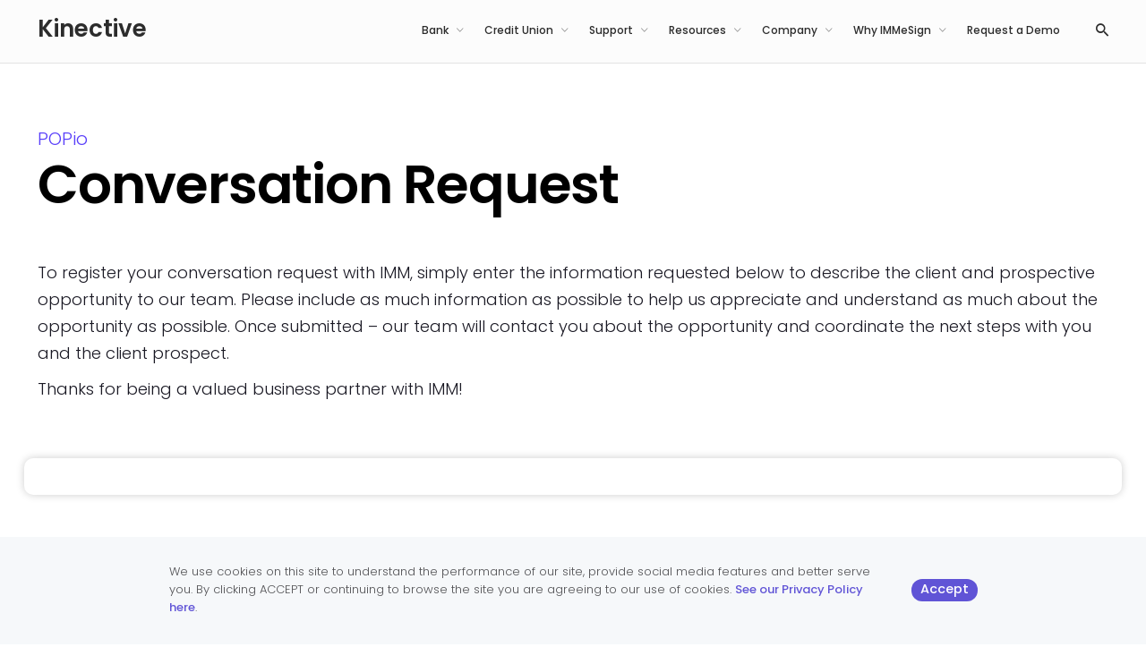

--- FILE ---
content_type: text/html; charset=UTF-8
request_url: https://www.immonline.com/conversation-request/popio/
body_size: 21781
content:
<!DOCTYPE html>
<html lang="en-US">
<head>
	<meta charset="UTF-8">
	<meta name="viewport" content="width=device-width, initial-scale=1.0, maximum-scale=1, user-scalable=no">
	<link rel="profile" href="http://gmpg.org/xfn/11">
	<link rel="pingback" href="https://www.immonline.com/xmlrpc.php">

	<title>POPio | Conversation Request</title>
<meta name='robots' content='max-image-preview:large' />
	<style>img:is([sizes="auto" i], [sizes^="auto," i]) { contain-intrinsic-size: 3000px 1500px }</style>
	<link rel='dns-prefetch' href='//js.hs-scripts.com' />
<link rel='dns-prefetch' href='//www.googletagmanager.com' />
<link rel="alternate" type="application/rss+xml" title="IMMeSign &raquo; Feed" href="https://www.immonline.com/feed/" />
<link rel="alternate" type="application/rss+xml" title="IMMeSign &raquo; Comments Feed" href="https://www.immonline.com/comments/feed/" />
<link rel="alternate" type="text/calendar" title="IMMeSign &raquo; iCal Feed" href="https://www.immonline.com/events/?ical=1" />
<script type="text/javascript">
/* <![CDATA[ */
window._wpemojiSettings = {"baseUrl":"https:\/\/s.w.org\/images\/core\/emoji\/16.0.1\/72x72\/","ext":".png","svgUrl":"https:\/\/s.w.org\/images\/core\/emoji\/16.0.1\/svg\/","svgExt":".svg","source":{"concatemoji":"https:\/\/www.immonline.com\/wp-includes\/js\/wp-emoji-release.min.js?ver=6.8.3"}};
/*! This file is auto-generated */
!function(s,n){var o,i,e;function c(e){try{var t={supportTests:e,timestamp:(new Date).valueOf()};sessionStorage.setItem(o,JSON.stringify(t))}catch(e){}}function p(e,t,n){e.clearRect(0,0,e.canvas.width,e.canvas.height),e.fillText(t,0,0);var t=new Uint32Array(e.getImageData(0,0,e.canvas.width,e.canvas.height).data),a=(e.clearRect(0,0,e.canvas.width,e.canvas.height),e.fillText(n,0,0),new Uint32Array(e.getImageData(0,0,e.canvas.width,e.canvas.height).data));return t.every(function(e,t){return e===a[t]})}function u(e,t){e.clearRect(0,0,e.canvas.width,e.canvas.height),e.fillText(t,0,0);for(var n=e.getImageData(16,16,1,1),a=0;a<n.data.length;a++)if(0!==n.data[a])return!1;return!0}function f(e,t,n,a){switch(t){case"flag":return n(e,"\ud83c\udff3\ufe0f\u200d\u26a7\ufe0f","\ud83c\udff3\ufe0f\u200b\u26a7\ufe0f")?!1:!n(e,"\ud83c\udde8\ud83c\uddf6","\ud83c\udde8\u200b\ud83c\uddf6")&&!n(e,"\ud83c\udff4\udb40\udc67\udb40\udc62\udb40\udc65\udb40\udc6e\udb40\udc67\udb40\udc7f","\ud83c\udff4\u200b\udb40\udc67\u200b\udb40\udc62\u200b\udb40\udc65\u200b\udb40\udc6e\u200b\udb40\udc67\u200b\udb40\udc7f");case"emoji":return!a(e,"\ud83e\udedf")}return!1}function g(e,t,n,a){var r="undefined"!=typeof WorkerGlobalScope&&self instanceof WorkerGlobalScope?new OffscreenCanvas(300,150):s.createElement("canvas"),o=r.getContext("2d",{willReadFrequently:!0}),i=(o.textBaseline="top",o.font="600 32px Arial",{});return e.forEach(function(e){i[e]=t(o,e,n,a)}),i}function t(e){var t=s.createElement("script");t.src=e,t.defer=!0,s.head.appendChild(t)}"undefined"!=typeof Promise&&(o="wpEmojiSettingsSupports",i=["flag","emoji"],n.supports={everything:!0,everythingExceptFlag:!0},e=new Promise(function(e){s.addEventListener("DOMContentLoaded",e,{once:!0})}),new Promise(function(t){var n=function(){try{var e=JSON.parse(sessionStorage.getItem(o));if("object"==typeof e&&"number"==typeof e.timestamp&&(new Date).valueOf()<e.timestamp+604800&&"object"==typeof e.supportTests)return e.supportTests}catch(e){}return null}();if(!n){if("undefined"!=typeof Worker&&"undefined"!=typeof OffscreenCanvas&&"undefined"!=typeof URL&&URL.createObjectURL&&"undefined"!=typeof Blob)try{var e="postMessage("+g.toString()+"("+[JSON.stringify(i),f.toString(),p.toString(),u.toString()].join(",")+"));",a=new Blob([e],{type:"text/javascript"}),r=new Worker(URL.createObjectURL(a),{name:"wpTestEmojiSupports"});return void(r.onmessage=function(e){c(n=e.data),r.terminate(),t(n)})}catch(e){}c(n=g(i,f,p,u))}t(n)}).then(function(e){for(var t in e)n.supports[t]=e[t],n.supports.everything=n.supports.everything&&n.supports[t],"flag"!==t&&(n.supports.everythingExceptFlag=n.supports.everythingExceptFlag&&n.supports[t]);n.supports.everythingExceptFlag=n.supports.everythingExceptFlag&&!n.supports.flag,n.DOMReady=!1,n.readyCallback=function(){n.DOMReady=!0}}).then(function(){return e}).then(function(){var e;n.supports.everything||(n.readyCallback(),(e=n.source||{}).concatemoji?t(e.concatemoji):e.wpemoji&&e.twemoji&&(t(e.twemoji),t(e.wpemoji)))}))}((window,document),window._wpemojiSettings);
/* ]]> */
</script>
<link rel='stylesheet' id='gs-swiper-css' href='https://www.immonline.com/wp-content/plugins/gs-logo-slider/assets/libs/swiper-js/swiper.min.css?ver=3.8.2' type='text/css' media='all' />
<link rel='stylesheet' id='gs-tippyjs-css' href='https://www.immonline.com/wp-content/plugins/gs-logo-slider/assets/libs/tippyjs/tippy.css?ver=3.8.2' type='text/css' media='all' />
<link rel='stylesheet' id='gs-logo-public-css' href='https://www.immonline.com/wp-content/plugins/gs-logo-slider//assets/css/gs-logo.min.css?ver=3.8.2' type='text/css' media='all' />
<style id='wp-emoji-styles-inline-css' type='text/css'>

	img.wp-smiley, img.emoji {
		display: inline !important;
		border: none !important;
		box-shadow: none !important;
		height: 1em !important;
		width: 1em !important;
		margin: 0 0.07em !important;
		vertical-align: -0.1em !important;
		background: none !important;
		padding: 0 !important;
	}
</style>
<link rel='stylesheet' id='wp-block-library-css' href='https://www.immonline.com/wp-includes/css/dist/block-library/style.min.css?ver=6.8.3' type='text/css' media='all' />
<style id='wp-block-library-theme-inline-css' type='text/css'>
.wp-block-audio :where(figcaption){color:#555;font-size:13px;text-align:center}.is-dark-theme .wp-block-audio :where(figcaption){color:#ffffffa6}.wp-block-audio{margin:0 0 1em}.wp-block-code{border:1px solid #ccc;border-radius:4px;font-family:Menlo,Consolas,monaco,monospace;padding:.8em 1em}.wp-block-embed :where(figcaption){color:#555;font-size:13px;text-align:center}.is-dark-theme .wp-block-embed :where(figcaption){color:#ffffffa6}.wp-block-embed{margin:0 0 1em}.blocks-gallery-caption{color:#555;font-size:13px;text-align:center}.is-dark-theme .blocks-gallery-caption{color:#ffffffa6}:root :where(.wp-block-image figcaption){color:#555;font-size:13px;text-align:center}.is-dark-theme :root :where(.wp-block-image figcaption){color:#ffffffa6}.wp-block-image{margin:0 0 1em}.wp-block-pullquote{border-bottom:4px solid;border-top:4px solid;color:currentColor;margin-bottom:1.75em}.wp-block-pullquote cite,.wp-block-pullquote footer,.wp-block-pullquote__citation{color:currentColor;font-size:.8125em;font-style:normal;text-transform:uppercase}.wp-block-quote{border-left:.25em solid;margin:0 0 1.75em;padding-left:1em}.wp-block-quote cite,.wp-block-quote footer{color:currentColor;font-size:.8125em;font-style:normal;position:relative}.wp-block-quote:where(.has-text-align-right){border-left:none;border-right:.25em solid;padding-left:0;padding-right:1em}.wp-block-quote:where(.has-text-align-center){border:none;padding-left:0}.wp-block-quote.is-large,.wp-block-quote.is-style-large,.wp-block-quote:where(.is-style-plain){border:none}.wp-block-search .wp-block-search__label{font-weight:700}.wp-block-search__button{border:1px solid #ccc;padding:.375em .625em}:where(.wp-block-group.has-background){padding:1.25em 2.375em}.wp-block-separator.has-css-opacity{opacity:.4}.wp-block-separator{border:none;border-bottom:2px solid;margin-left:auto;margin-right:auto}.wp-block-separator.has-alpha-channel-opacity{opacity:1}.wp-block-separator:not(.is-style-wide):not(.is-style-dots){width:100px}.wp-block-separator.has-background:not(.is-style-dots){border-bottom:none;height:1px}.wp-block-separator.has-background:not(.is-style-wide):not(.is-style-dots){height:2px}.wp-block-table{margin:0 0 1em}.wp-block-table td,.wp-block-table th{word-break:normal}.wp-block-table :where(figcaption){color:#555;font-size:13px;text-align:center}.is-dark-theme .wp-block-table :where(figcaption){color:#ffffffa6}.wp-block-video :where(figcaption){color:#555;font-size:13px;text-align:center}.is-dark-theme .wp-block-video :where(figcaption){color:#ffffffa6}.wp-block-video{margin:0 0 1em}:root :where(.wp-block-template-part.has-background){margin-bottom:0;margin-top:0;padding:1.25em 2.375em}
</style>
<style id='classic-theme-styles-inline-css' type='text/css'>
/*! This file is auto-generated */
.wp-block-button__link{color:#fff;background-color:#32373c;border-radius:9999px;box-shadow:none;text-decoration:none;padding:calc(.667em + 2px) calc(1.333em + 2px);font-size:1.125em}.wp-block-file__button{background:#32373c;color:#fff;text-decoration:none}
</style>
<style id='global-styles-inline-css' type='text/css'>
:root{--wp--preset--aspect-ratio--square: 1;--wp--preset--aspect-ratio--4-3: 4/3;--wp--preset--aspect-ratio--3-4: 3/4;--wp--preset--aspect-ratio--3-2: 3/2;--wp--preset--aspect-ratio--2-3: 2/3;--wp--preset--aspect-ratio--16-9: 16/9;--wp--preset--aspect-ratio--9-16: 9/16;--wp--preset--color--black: #000000;--wp--preset--color--cyan-bluish-gray: #abb8c3;--wp--preset--color--white: #ffffff;--wp--preset--color--pale-pink: #f78da7;--wp--preset--color--vivid-red: #cf2e2e;--wp--preset--color--luminous-vivid-orange: #ff6900;--wp--preset--color--luminous-vivid-amber: #fcb900;--wp--preset--color--light-green-cyan: #7bdcb5;--wp--preset--color--vivid-green-cyan: #00d084;--wp--preset--color--pale-cyan-blue: #8ed1fc;--wp--preset--color--vivid-cyan-blue: #0693e3;--wp--preset--color--vivid-purple: #9b51e0;--wp--preset--color--brand-color: #593ffa;--wp--preset--color--blue-dark: #174EE2;--wp--preset--color--dark-strong: #24262B;--wp--preset--color--dark-light: #32353C;--wp--preset--color--grey-strong: #6A707E;--wp--preset--color--grey-light: #949597;--wp--preset--gradient--vivid-cyan-blue-to-vivid-purple: linear-gradient(135deg,rgba(6,147,227,1) 0%,rgb(155,81,224) 100%);--wp--preset--gradient--light-green-cyan-to-vivid-green-cyan: linear-gradient(135deg,rgb(122,220,180) 0%,rgb(0,208,130) 100%);--wp--preset--gradient--luminous-vivid-amber-to-luminous-vivid-orange: linear-gradient(135deg,rgba(252,185,0,1) 0%,rgba(255,105,0,1) 100%);--wp--preset--gradient--luminous-vivid-orange-to-vivid-red: linear-gradient(135deg,rgba(255,105,0,1) 0%,rgb(207,46,46) 100%);--wp--preset--gradient--very-light-gray-to-cyan-bluish-gray: linear-gradient(135deg,rgb(238,238,238) 0%,rgb(169,184,195) 100%);--wp--preset--gradient--cool-to-warm-spectrum: linear-gradient(135deg,rgb(74,234,220) 0%,rgb(151,120,209) 20%,rgb(207,42,186) 40%,rgb(238,44,130) 60%,rgb(251,105,98) 80%,rgb(254,248,76) 100%);--wp--preset--gradient--blush-light-purple: linear-gradient(135deg,rgb(255,206,236) 0%,rgb(152,150,240) 100%);--wp--preset--gradient--blush-bordeaux: linear-gradient(135deg,rgb(254,205,165) 0%,rgb(254,45,45) 50%,rgb(107,0,62) 100%);--wp--preset--gradient--luminous-dusk: linear-gradient(135deg,rgb(255,203,112) 0%,rgb(199,81,192) 50%,rgb(65,88,208) 100%);--wp--preset--gradient--pale-ocean: linear-gradient(135deg,rgb(255,245,203) 0%,rgb(182,227,212) 50%,rgb(51,167,181) 100%);--wp--preset--gradient--electric-grass: linear-gradient(135deg,rgb(202,248,128) 0%,rgb(113,206,126) 100%);--wp--preset--gradient--midnight: linear-gradient(135deg,rgb(2,3,129) 0%,rgb(40,116,252) 100%);--wp--preset--font-size--small: 13px;--wp--preset--font-size--medium: 20px;--wp--preset--font-size--large: 17px;--wp--preset--font-size--x-large: 42px;--wp--preset--font-size--extra-small: 12px;--wp--preset--font-size--normal: 14px;--wp--preset--font-size--larger: 20px;--wp--preset--spacing--20: 0.44rem;--wp--preset--spacing--30: 0.67rem;--wp--preset--spacing--40: 1rem;--wp--preset--spacing--50: 1.5rem;--wp--preset--spacing--60: 2.25rem;--wp--preset--spacing--70: 3.38rem;--wp--preset--spacing--80: 5.06rem;--wp--preset--shadow--natural: 6px 6px 9px rgba(0, 0, 0, 0.2);--wp--preset--shadow--deep: 12px 12px 50px rgba(0, 0, 0, 0.4);--wp--preset--shadow--sharp: 6px 6px 0px rgba(0, 0, 0, 0.2);--wp--preset--shadow--outlined: 6px 6px 0px -3px rgba(255, 255, 255, 1), 6px 6px rgba(0, 0, 0, 1);--wp--preset--shadow--crisp: 6px 6px 0px rgba(0, 0, 0, 1);}:where(.is-layout-flex){gap: 0.5em;}:where(.is-layout-grid){gap: 0.5em;}body .is-layout-flex{display: flex;}.is-layout-flex{flex-wrap: wrap;align-items: center;}.is-layout-flex > :is(*, div){margin: 0;}body .is-layout-grid{display: grid;}.is-layout-grid > :is(*, div){margin: 0;}:where(.wp-block-columns.is-layout-flex){gap: 2em;}:where(.wp-block-columns.is-layout-grid){gap: 2em;}:where(.wp-block-post-template.is-layout-flex){gap: 1.25em;}:where(.wp-block-post-template.is-layout-grid){gap: 1.25em;}.has-black-color{color: var(--wp--preset--color--black) !important;}.has-cyan-bluish-gray-color{color: var(--wp--preset--color--cyan-bluish-gray) !important;}.has-white-color{color: var(--wp--preset--color--white) !important;}.has-pale-pink-color{color: var(--wp--preset--color--pale-pink) !important;}.has-vivid-red-color{color: var(--wp--preset--color--vivid-red) !important;}.has-luminous-vivid-orange-color{color: var(--wp--preset--color--luminous-vivid-orange) !important;}.has-luminous-vivid-amber-color{color: var(--wp--preset--color--luminous-vivid-amber) !important;}.has-light-green-cyan-color{color: var(--wp--preset--color--light-green-cyan) !important;}.has-vivid-green-cyan-color{color: var(--wp--preset--color--vivid-green-cyan) !important;}.has-pale-cyan-blue-color{color: var(--wp--preset--color--pale-cyan-blue) !important;}.has-vivid-cyan-blue-color{color: var(--wp--preset--color--vivid-cyan-blue) !important;}.has-vivid-purple-color{color: var(--wp--preset--color--vivid-purple) !important;}.has-black-background-color{background-color: var(--wp--preset--color--black) !important;}.has-cyan-bluish-gray-background-color{background-color: var(--wp--preset--color--cyan-bluish-gray) !important;}.has-white-background-color{background-color: var(--wp--preset--color--white) !important;}.has-pale-pink-background-color{background-color: var(--wp--preset--color--pale-pink) !important;}.has-vivid-red-background-color{background-color: var(--wp--preset--color--vivid-red) !important;}.has-luminous-vivid-orange-background-color{background-color: var(--wp--preset--color--luminous-vivid-orange) !important;}.has-luminous-vivid-amber-background-color{background-color: var(--wp--preset--color--luminous-vivid-amber) !important;}.has-light-green-cyan-background-color{background-color: var(--wp--preset--color--light-green-cyan) !important;}.has-vivid-green-cyan-background-color{background-color: var(--wp--preset--color--vivid-green-cyan) !important;}.has-pale-cyan-blue-background-color{background-color: var(--wp--preset--color--pale-cyan-blue) !important;}.has-vivid-cyan-blue-background-color{background-color: var(--wp--preset--color--vivid-cyan-blue) !important;}.has-vivid-purple-background-color{background-color: var(--wp--preset--color--vivid-purple) !important;}.has-black-border-color{border-color: var(--wp--preset--color--black) !important;}.has-cyan-bluish-gray-border-color{border-color: var(--wp--preset--color--cyan-bluish-gray) !important;}.has-white-border-color{border-color: var(--wp--preset--color--white) !important;}.has-pale-pink-border-color{border-color: var(--wp--preset--color--pale-pink) !important;}.has-vivid-red-border-color{border-color: var(--wp--preset--color--vivid-red) !important;}.has-luminous-vivid-orange-border-color{border-color: var(--wp--preset--color--luminous-vivid-orange) !important;}.has-luminous-vivid-amber-border-color{border-color: var(--wp--preset--color--luminous-vivid-amber) !important;}.has-light-green-cyan-border-color{border-color: var(--wp--preset--color--light-green-cyan) !important;}.has-vivid-green-cyan-border-color{border-color: var(--wp--preset--color--vivid-green-cyan) !important;}.has-pale-cyan-blue-border-color{border-color: var(--wp--preset--color--pale-cyan-blue) !important;}.has-vivid-cyan-blue-border-color{border-color: var(--wp--preset--color--vivid-cyan-blue) !important;}.has-vivid-purple-border-color{border-color: var(--wp--preset--color--vivid-purple) !important;}.has-vivid-cyan-blue-to-vivid-purple-gradient-background{background: var(--wp--preset--gradient--vivid-cyan-blue-to-vivid-purple) !important;}.has-light-green-cyan-to-vivid-green-cyan-gradient-background{background: var(--wp--preset--gradient--light-green-cyan-to-vivid-green-cyan) !important;}.has-luminous-vivid-amber-to-luminous-vivid-orange-gradient-background{background: var(--wp--preset--gradient--luminous-vivid-amber-to-luminous-vivid-orange) !important;}.has-luminous-vivid-orange-to-vivid-red-gradient-background{background: var(--wp--preset--gradient--luminous-vivid-orange-to-vivid-red) !important;}.has-very-light-gray-to-cyan-bluish-gray-gradient-background{background: var(--wp--preset--gradient--very-light-gray-to-cyan-bluish-gray) !important;}.has-cool-to-warm-spectrum-gradient-background{background: var(--wp--preset--gradient--cool-to-warm-spectrum) !important;}.has-blush-light-purple-gradient-background{background: var(--wp--preset--gradient--blush-light-purple) !important;}.has-blush-bordeaux-gradient-background{background: var(--wp--preset--gradient--blush-bordeaux) !important;}.has-luminous-dusk-gradient-background{background: var(--wp--preset--gradient--luminous-dusk) !important;}.has-pale-ocean-gradient-background{background: var(--wp--preset--gradient--pale-ocean) !important;}.has-electric-grass-gradient-background{background: var(--wp--preset--gradient--electric-grass) !important;}.has-midnight-gradient-background{background: var(--wp--preset--gradient--midnight) !important;}.has-small-font-size{font-size: var(--wp--preset--font-size--small) !important;}.has-medium-font-size{font-size: var(--wp--preset--font-size--medium) !important;}.has-large-font-size{font-size: var(--wp--preset--font-size--large) !important;}.has-x-large-font-size{font-size: var(--wp--preset--font-size--x-large) !important;}
:where(.wp-block-post-template.is-layout-flex){gap: 1.25em;}:where(.wp-block-post-template.is-layout-grid){gap: 1.25em;}
:where(.wp-block-columns.is-layout-flex){gap: 2em;}:where(.wp-block-columns.is-layout-grid){gap: 2em;}
:root :where(.wp-block-pullquote){font-size: 1.5em;line-height: 1.6;}
</style>
<link rel='stylesheet' id='awsm-team-css-css' href='https://www.immonline.com/wp-content/plugins/awsm-team-pro/css/team.min.css?ver=1.10.2' type='text/css' media='all' />
<link rel='stylesheet' id='flows-css' href='https://www.immonline.com/wp-content/plugins/flows/style.css?ver=6.8.3' type='text/css' media='all' />
<link rel='stylesheet' id='tss-css' href='https://www.immonline.com/wp-content/plugins/testimonial-slider-and-showcase/assets/css/wptestimonial.css?ver=2.4.1' type='text/css' media='all' />
<link rel='stylesheet' id='branda-cookie-notice-front-css' href='https://www.immonline.com/wp-content/plugins/ultimate-branding/inc/modules/front-end/assets/css/cookie-notice.css?ver=3.4.13' type='text/css' media='all' />
<link rel='stylesheet' id='norebro-style-css' href='https://www.immonline.com/wp-content/themes/norebro/style.css?ver=1.2.0' type='text/css' media='all' />
<style id='norebro-style-inline-css' type='text/css'>
.subheader, .subheader .subheader-contacts .icon,.subheader a, .subheader .social-bar li a{font-family:'Poppins', sans-serif;font-size:12px;font-style:normal;font-weight:500;color:#2c2c2c;}#masthead.site-header, #mega-menu-wrap ul li, #mega-menu-wrap > ul#primary-menu > li, #masthead .menu-other > li > a, #masthead.site-header .header-bottom .copyright {font-family:'Poppins', sans-serif;font-size:12px;font-style:normal;font-weight:500;color:#2c2c2c;}#masthead.site-header{background-color:#fcfcfc;}#masthead.header-fixed #mega-menu-wrap > ul > li > a, #masthead.header-fixed .menu-other > li > a {font-family:'Poppins', sans-serif;font-size:12px;font-style:normal;font-weight:500;color:#2c2c2c;}#masthead.site-header.header-fixed{background-color:#fcfcfc;}#masthead.site-header{border-bottom-style:solid;border-bottom-color:rgba(0,0,0,0.1);}#masthead.site-header.header-fixed{border:none;}.header-title .bg-image{background-color:#f5fafd;background-size:auto;}.header-title::after{background-color:transparent;}.header-title h1.page-title{color:#373c40;}.breadcrumbs{background-color:#ffffff;}.norebro-bar{background-color:#ffffff;color:#373c40;}.bar-hamburger{color:#373c40;}.norebro-bar .content{color:rgba(0,0,0,0.7);}.norebro-bar .separator{background-color:rgba(0,0,0,0.4);}body .site-content{background-color:#ffffff;background-size:auto;background-position:center center;background-repeat: no-repeat;background-attachment:fixed;}.widget a:hover, p a, #comments p a, .page-content p a, .post .entry-content p a, #comments.comments-area a.comment-reply-link,#comments.comments-area a.comment-edit-link, .comments-area a:hover, .post .entry-content ul a, .post .entry-content ol a{color:#7c68fa;}.widget_search form input, input:not([type="submit"]), textarea, select, .comments-area .comment-respond:after,.comments-area .comment-list > li, .comments-area .comment-respond:before, .blog-grid.grid-4{border-color:#6d7c90;}@media screen and (min-width: 769px){ #mega-menu-wrap > ul .sub-nav .sub-menu-wide > .mega-menu-item > a.menu-link {border-color:#6d7c90;}}.scroll-top{opacity:.6;border-color:rgba(0,0,0,0.7);}.scroll-top:hover{opacity:.9;border-color:rgba(0,0,0,0.7);}footer.site-footer{background-color:#f6f8fa;background-size:cover;color:#515154;}.site-footer .widget,.site-footer .widget p,.site-footer .widget .subtitle,.site-footer .widget a,.site-footer .widget .widget-title, .site-footer .widget a:hover, .site-footer .widget h3 a, .site-footer .widget h4 a,.site-footer .widgets .socialbar a.social.outline i,.site-footer .widgets input,.site-footer input:not([type="submit"]):hover, .site-footer .widget_recent_comments .comment-author-link,.site-footer .widgets input:focus,.site-footer .widget_norebro_widget_subscribe button.btn,.site-footer .widgets select,.site-footer .widget_tag_cloud .tagcloud a,.site-footer .widget_tag_cloud .tagcloud a:hover{color:#515154;}.site-footer .widget_norebro_widget_subscribe button.btn, .site-footer .widget_norebro_widget_subscribe button.btn:hover,.site-footer input:not([type="submit"]), .site-footer input:not([type="submit"]):focus,.site-footer .widgets .socialbar a.social.outline,.site-footer .widgets select,.site-footer .widget_tag_cloud .tagcloud a,.site-footer .widget_tag_cloud .tagcloud a:hover{border-color:#515154;}.site-footer .widget_norebro_widget_subscribe button.btn:hover, .site-footer .widgets .socialbar a.social.outline:hover{background-color:#515154;}footer.site-footer .site-info,footer.site-footer .site-info a,footer.site-footer .site-info a:hover{background-color:#f6f8fa;color:#515154;}footer.site-footer .site-info a,footer.site-footer .site-info a:hover{color:#593ffa;}body, .font-main, .font-main a, p{font-family:'Poppins', sans-serif;font-size:19px;font-style:normal;line-height:25px;font-weight:300;color:#191823;}input, select, textarea, .accordion-box .buttons h5.title, .woocommerce div.product accordion-box.outline h5{font-family:'Poppins', sans-serif;font-size:19px;font-style:normal;line-height:25px;font-weight:300;}h1, h2, h3, h3.second-title, h4 ,h5, .counter-box .count, .counter-box .counter-box-count, h1 a, h2 a, h3 a, h4 a, h5 a{font-family:'Poppins', sans-serif;font-size:35px;font-style:normal;line-height:45px;font-weight:600;color:#000000;}.countdown-box .box-time .box-count, .chart-box-pie-content{font-family:'Poppins', sans-serif;font-size:35px;font-style:normal;font-weight:600;color:#000000;}button, .btn, a.btn, input[type="submit"], .socialbar.boxed-fullwidth a .social-text, .breadcrumbs, .font-titles, h1, h2, h3, h4, h5, h6, .countdown-box .box-time .box-count, .counter-box .counter-box-count, .vc_row .vc-bg-side-text, .slider-vertical-numbers li, .slider-vertical-numbers > div, .slider-vertical-numbers > .owl-dot, .slider-vertical-dots li, .slider-vertical-dots > div, .slider-vertical-dots > .owl-dot, .socialbar.inline a, .socialbar.boxed a .social-text, .widget_calendar caption, .breadcrumbs, nav.pagination, #masthead .site-title, #masthead .site-title a, .header-search form input, #mega-menu-wrap > ul > li, #masthead .menu-other > li > a, #masthead .menu-other > li .submenu .sub-nav.languages li a, .fullscreen-navigation .languages, .portfolio-sorting li, .portfolio-item.grid-4 .more, .portfolio-item.grid-5 .more, .portfolio-grid-4 .scroll, .portfolio-grid-5 .scroll, .portfolio-grid-7 .scroll{font-family:'Poppins', sans-serif;}.portfolio-item h4, .portfolio-item h4.title, .portfolio-item h4 a, .portfolio-item.grid-4 h4.title, .portfolio-item-2 h4, .portfolio-item-2 h4.title, .portfolio-item-2 h4 a, .woocommerce ul.products li.product a{font-family:'Poppins', sans-serif;font-style:normal;font-weight:600;color:#000000;font-size:inherit;line-height:inherit;}.blog-item h3.title{font-family:'Poppins', sans-serif;font-style:normal;font-weight:600;color:#000000;line-height: initial;} .blog-item h3.title a{font-size: initial;}.portfolio-item-2 h4{font-family:'Poppins', sans-serif;font-style:normal;line-height:45px;font-weight:600;}p.subtitle, .subtitle-font, a.category{font-family:'Poppins', sans-serif;font-size:30px;font-style:italic;font-weight:400;color:#595959;}span.category > a, div.category > a{font-family:'Poppins', sans-serif;font-style:italic;font-weight:400;color:#595959;}.portfolio-item .subtitle-font, .woocommerce ul.products li.product .subtitle-font.category, .woocommerce ul.products li.product .subtitle-font.category > a{font-family:'Poppins', sans-serif;font-style:italic;font-weight:400;color:#595959;font-size:inherit;line-height:inherit;}input.classic::-webkit-input-placeholder, .contact-form.classic input::-webkit-input-placeholder, .contact-form.classic textarea::-webkit-input-placeholder, input.classic::-moz-placeholder{font-family:'Poppins', sans-serif;font-size:30px;font-style:italic;font-weight:400;color:#595959;}.contact-form.classic input::-moz-placeholder, .contact-form.classic textarea::-moz-placeholder{font-family:'Poppins', sans-serif;font-size:30px;font-style:italic;font-weight:400;color:#595959;}input.classic:-ms-input-placeholder, .contact-form.classic input:-ms-input-placeholder, .contact-form.classic textarea:-ms-input-placeholder{font-family:'Poppins', sans-serif;font-size:30px;font-style:italic;font-weight:400;color:#595959;}.accordion-box .title:hover .control,.accordion-box .item.active .control,.accordion-box.title-brand-color .title,.accordion-box.active-brand-color .item.active .control,.accordion-box.active-brand-color .title:hover .control,.slider .owl-dot.brand,.socialbar.brand a:hover,.socialbar.brand.outline a,.socialbar.brand.flat a,.socialbar.brand.inline a:hover,.video-module .btn-play.outline.btn-brand,.video-module.boxed:hover .btn-play.btn-brand,.widget_tag_cloud .tagcloud a:hover, .widget_product_tag_cloud .tagcloud a:hover,.widget_nav_menu .menu-item a:hover,.widget_pages .menu-item a:hover,.widget_nav_menu .current-menu-item a,.widget_pages .current-menu-item a,.widget-sidebar-menu-left .menu-item a:hover,.widget_rss ul a,.widget_norebro_widget_recent_posts ul.recent-posts-list h4 a:hover,.widget_norebro_widget_login a,.widget div.star-rating:before,.widget div.star-rating span:before, .widget span.star-rating:before,.widget span.star-rating span:before,a:hover,p a,.btn-brand:hover,.btn-outline.btn-brand,a.btn-outline.btn-brand,.btn-outline.btn-brand.disabled:hover,a.btn-outline.btn-brand.disabled:hover,.btn-link.btn-brand,a.btn-link.btn-brand,a.tag:hover,.tag-wrap a:hover,a[class^="tag-link-"]:hover,nav.pagination li a.page-numbers.active,.fullscreen-navigation .copyright .content > a,.fullscreen-navigation.simple ul.menu li:hover > a,.fullscreen-navigation.centered .fullscreen-menu-wrap ul.menu > li a:hover,.post-navigation .box-wrap > a:hover h4, .post-navigation .box-wrap > a:hover .icon,.bar .content a:hover,.bar .share .links a:hover,.portfolio-sorting li a:hover,.portfolio-item h4.title a:hover, .portfolio-item .widget h4 a:hover, .widget .portfolio-item h4 a:hover,.portfolio-item .category.outline,.portfolio-item.grid-2:hover h4.title, .portfolio-item.grid-2:hover .widget h4, .widget .portfolio-item.grid-2:hover h4,.portfolio-item.grid-2.hover-2 .overlay span,.portfolio-item.grid-5 .more span,.blog-grid .tags a:hover,.blog-grid:hover h3 a,.blog-grid.grid-4:hover .tags a,.post .entry-content a:not(.wp-block-button__link):not(.wp-block-file__button),.page-links a,.entry-footer .share .title:hover,.toggle-post:hover .arrow,.toggle-post:hover .content h3,.post .comments-link a:hover,.comments-area .comment-body .comment-meta .reply a,.comments-area .comment-body .comment-meta a.comment-edit-link,.comments-area .reply a,.comments-area .reply-cancle a,.comments-area a.comment-edit-link,input.brand-color,input[type="submit"].brand-color,button.brand-color,a.brand-color,div.brand-color,span.brand-color,input.brand-color-hover:hover,input[type="submit"].brand-color-hover:hover,button.brand-color-hover:hover,a.brand-color-hover:hover,div.brand-color-hover:hover,span.brand-color-hover:hover,.brand-color,.brand-color-after:after,.brand-color-before:before,.brand-color-hover:hover,.brand-color-hover-after:after,.brand-color-hover-before:before,.woocommerce .product div.summary .woo-review-link:hover,.woocommerce .product .product_meta a,ul.woo-products li.product:hover h3 a,.woocommerce form.login a,.woocommerce #payment li.wc_payment_method a.about_paypal,.woocommerce .woo-my-nav li.is-active a,.woocommerce .woo-my-content p a:hover, .has-brand-color-color, .is-style-outline .has-brand-color-color {color:#593ffa;}.video-module.btn-brand-color-hover:hover .btn-play .icon,.brand-color-i,.brand-color-after-i:after,.brand-color-before-i:before,.brand-color-hover-i:hover,.brand-color-hover-i-after:after,.brand-color-hover-i-before:before{color:#593ffa !important;}.accordion-box.outline.title-brand-border-color .title,.contact-form.without-label-offset .focus.active,.contact-form.flat input:not([type="submit"]):focus, .contact-form.flat select:focus, .contact-form.flat textarea:focus,.socialbar.brand a,.video-module .btn-play.btn-brand,.widget_tag_cloud .tagcloud a:hover, .widget_product_tag_cloud .tagcloud a:hover,.widget_calendar tbody tr td#today,.btn-brand,.btn-outline.btn-brand,a.btn-outline.btn-brand,.btn-outline.btn-brand:hover,a.btn-outline.btn-brand:hover,.btn-outline.btn-brand.disabled:hover,a.btn-outline.btn-brand.disabled:hover,input:not([type="submit"]):focus,textarea:focus,select:focus,a.tag:hover,.tag-wrap a:hover,a[class^="tag-link-"]:hover,.portfolio-gallery .gallery-content .tag,.header-search form input:focus,.fullscreen-navigation.simple ul.menu li:hover > a:after, .fullscreen-navigation.simple ul.menu li:hover > a:before,.portfolio-item .category.outline,.portfolio-page.fullscreen .content .tag,.portfolio-page.portfolio-header-title.invert .tag,.entry-footer .share .title:hover,input.brand-border-color,input[type="submit"].brand-border-color,button.brand-border-color,a.brand-border-color,div.brand-border-color,span.brand-border-color,input.brand-border-color-hover:hover,input[type="submit"].brand-border-color-hover:hover,button.brand-border-color-hover:hover,a.brand-border-color-hover:hover,div.brand-border-color-hover:hover,span.brand-border-color-hover:hover,.brand-border-color,.brand-border-color-after:after,.brand-border-color-before:before,.brand-border-color-hover:hover,.brand-border-color-hover-after:after,.brand-border-color-hover-before:before, .has-brand-color-background-color, .is-style-outline .has-brand-color-color {border-color:#593ffa;}.brand-border-color-i,.brand-border-color-after-i:after,.brand-border-color-before-i:before,.brand-border-color-hover-i:hover,.brand-border-color-hover-i-after:after,.brand-border-color-hover-i-before:before{border-color:#593ffa !important;}.divider,h1.with-divider:after, h2.with-divider:after, h3.with-divider:after, h4.with-divider:after, h5.with-divider:after, h6.with-divider:after,.accordion-box.title-brand-bg-color .title,.list-box li:after, .widget_recent_comments li:after, .widget_recent_entries li:after, .widget_meta li:after, .widget_archive li:after, .widget_nav_menu li:after,.widget_pages li:after, .widget_categories li:after, .widget_rss li:after, .widget_product_categories li:after,.list-box.icon-fill li .icon, .icon-fill.widget_recent_comments li .icon, .icon-fill.widget_recent_entries li .icon, .icon-fill.widget_meta li .icon, .icon-fill.widget_archive li .icon, .icon-fill.widget_nav_menu li .icon,.icon-fill.widget_pages li .icon, .icon-fill.widget_categories li .icon, .icon-fill.widget_rss li .icon, .icon-fill.widget_product_categories li .icon,.socialbar.brand a,.socialbar.brand.outline a:hover,.socialbar.brand.flat a:hover,.video-module .btn-play.btn-brand,.video-module.boxed:hover .btn-play.outline.btn-brand,.widget_calendar caption,.widget_price_filter .ui-slider-range,.widget_price_filter .ui-slider-handle:after,a.hover-underline.underline-brand:before,.btn-brand,button[disabled].btn-brand:hover,input[type="submit"][disabled].btn-brand:hover,.btn-outline.btn-brand:hover,a.btn-outline.btn-brand:hover,.radio input:checked + .input:after,.radio:hover input:checked + .input:after,.portfolio-gallery .gallery-content .tag,nav.pagination li a.hover-underline:before,.portfolio-sorting li a:hover .name:before,.portfolio-item .category,.portfolio-page.fullscreen .content .tag,.portfolio-page.portfolio-header-title.invert .tag,input.brand-bg-color,input[type="submit"].brand-bg-color,button.brand-bg-color,a.brand-bg-color,div.brand-bg-color,span.brand-bg-color,input.brand-bg-color-hover:hover,input[type="submit"].brand-bg-color-hover:hover,button.brand-bg-color-hover:hover,a.brand-bg-color-hover:hover,div.brand-bg-color-hover:hover,span.brand-bg-color-hover:hover,.brand-bg-color,.brand-bg-color-after:after,.brand-bg-color-before:before,.brand-bg-color-hover:hover,.brand-bg-color-hover-after:after,.brand-bg-color-hover-before:before,.woocommerce .product .product_meta > span:after,.select2-dropdown .select2-results__option[aria-selected="true"],.woocommerce .woo-my-content mark, .has-brand-color-background-color {background-color:#593ffa;}.brand-bg-color-i,.brand-bg-color-after-i:after,.brand-bg-color-before-i:before,.brand-bg-color-hover-i:hover,.brand-bg-color-hover-i-after:after,.brand-bg-color-hover-i-before:before{background-color:#593ffa !important;}/*Header drop shadow*/#masthead.site-header.header-fixed {box-shadow: 0px 10px 5px rgba(0,0,0,.5);}#masthead .site-title img, #masthead .site-title a img {max-height: 35px;}#masthead.header-fixed .site-branding .site-title img, #masthead.header-fixed .site-branding .site-title a img {max-height: 35px;margin-top:0px;}/*Client logo adjustment*/.clients-logo.default {text-align: center !important;}/*Quote Adjustment*/.slider.with-dots .owl-dots {margin-top: 20px;}/*Forminator Button Styling*/.forminator-ui.forminator-custom-form[data-design=material] .forminator-button:last-child{border: 1px solid #0066ff;border-radius: 30px;width:150px;-webkit-transition: none;transition: none;}/*reCaptcha Hidden*/.hidden-recaptcha{display:none;}/*Box Shadows*/.vc_custom_1590691766402 {box-shadow: 0 0 25px rgba(0,0,0, .5);}.vc_custom_1590759878541 {box-shadow: 0 0 25px rgba(0,0,0, .5);}/*Text Shadow*/.textshadows{text-shadow: 0px 3px 7px rgba(0,0,0,.6);}/*Corner Box*/.vc_custom_1591121034590 {border-radius: 0 35px 0 0px !important;box-shadow: 0 0 25px rgba(0,0,0, .5);}/*Drop Shadow*/.dropshadow {border-radius: 10px;box-shadow: 0px 15px 15px 5px rgba(33, 33, 33, .2);}/*Hovered Box*/.hoveredbox{z-index:3;}/*Background Image*/.backgroundimage{position:absolute !important;}/*Gradient Text*/.gradient-text{background: -webkit-linear-gradient(45deg, #6054EF, #FF5159);-webkit-background-clip: text;-webkit-text-fill-color: transparent;}/*Gradient Background*/.gradient-background{background: -webkit-linear-gradient(45deg, #6054EF, #FF5159);}/*FAQ Accordian*/.accordion-box div.title h4 {font-size: 16px;line-height: 30px;font-weight: 500;}.content.open {font-size: 16px;font-weight: 400;color: #666666;}/*Forced Height*/.height{height:200px;}/*Process*/.process.boxed {background: #fff;padding: 37px 30px 35px 30px;margin-top: 0px;border-radius: 10px;box-shadow: 0px 15px 15px 5px rgba(33, 33, 33, .2);min-height:300px;}.process.boxed .number {top: -50px;right: 15px !important;left: auto;}/*Mobile Show & Hide*/@media screen and (min-width: 640px) {.mobile-show{display:none !important;}}@media screen and (max-width: 640px) {.mobile-hide{display:none !important;}.mobile-show{display:block !important;}.accordion-box div.title .control {margin-top: 10px !important;font-size: 18px;line-height: 1.4;position: static;}}/*Search Results*/.bottom-border{border-bottom: 3px solid #6054EF;padding-top:100px;padding-bottom: 100px;margin-bottom: 0px !important;margin: 0px auto !important;max-width: 100%;}.portfolio-item .image-wrap {display: none;}.bottom-border .blog-grid.grid-4{background:none;padding: 25px 30px 20px;margin-bottom: 0;border-bottom: 1px solid rgba(0, 0, 0, 0.06);}.bottom-border .portfolio-item.grid-2.hover-3{position: relative;text-align: left;font-size: 20px;line-height: 1.5;margin: 0px;padding-left: 15px;border-bottom: 1px solid rgba(0, 0, 0, 0.06);}.bottom-border .portfolio-item.grid-2.hover-3 .more{position: absolute;top: 60% !important;left: 0% !important;margin: -30px 0 0 -10px;}.bottom-border .portfolio-item h4.title{margin-top: 0px;text-align: left;}.bottom-border .content-center{display:block;}/*Footer Styles*/h3.title.widget-title {color: #1d1d1f !important;font-size: 12px;margin-bottom: 8px;}a.menu-link.main-menu-link.item-title {font-size: 12px;}.site-footer .widget ul li, .site-footer .widget ul li:first-child {padding: 0px;}h3.title.widget-title {margin-bottom: 3px;}/*Smooth Scroll*/html {scroll-behavior: smooth;}/*Cookies Notice*/#branda-cookie-notice {padding: 20px 35px 20px 35px !important;}#branda-cookie-notice .cookie-notice-container .branda-cn-container .branda-cn-column {padding: 0px 15px;line-height: 20px;text-align:left;}#branda-cookie-notice .button, #branda-cookie-notice .button:link {border-style: none !important;border-width: 0px;-webkit-border-radius: 35px;-moz-border-radius: 35px;border-radius: 35px;}span#ub-cn-notice-text {width: 70%;}#branda-cookie-notice a, #branda-cookie-notice a:link {font-weight: 500;}/*Temporary Text Fix*/h1, h2, h3, h3.second-title, h4, h5, .counter-box .count, .counter-box .counter-box-count, h1 a, h2 a, h3 a, h4 a, h5 a {line-height: 1.1;}/*Shadow Effect*/.Neumorphism-shadow{background: transparent;box-shadow: 0px 0px 10px rgb(0 0 0 / 20%), 0px 0px 10px 0 rgb(255 255 255 / 55%);border-radius: 10px;}/*Hubspot Form Adjustment*/.hs-form>labels {text-align: left !important;}fieldset {max-width: 100% !important;padding-bottom: 30px !important;}label{padding-left: 3px;font-size: 16px;line-height: 24px;font-weight: 400;color:#000000;font-style: normal;text-align: left !important;}form {text-align: left;}input:not([type="submit"]), textarea, select {padding: 10px !important;text-align: left;border: 1px solid rgba(0, 0, 0, 0.25);border-radius: 10px;height: 50px;}span.hs-form-required {color: #ff000099;font-weight: 500;}input.hs-button.primary.large {background-color: #6054ef;border: 1px solid #6054ef;border-radius: 10px;width: 100%;}input.hs-button.primary.large:hover {background-color: white;border: 1px solid #6054ef;color: #6054ef;}label.hs-error-msg {color: #ff000099;font-size: 12px;font-weight: 400;}ul.no-list.hs-error-msgs.inputs-list {list-style: none;}.hs_submit.hs-submit {padding-top: 8px;}.hs_recaptcha.hs-recaptcha.field.hs-form-field {display: none;}label.hs-form-checkbox-display {font-weight: 300;}/*Checkboxes*/li.hs-form-checkbox {list-style: none;padding: 0px;}input[type=checkbox]{height: auto !important;margin-right:10px;}label.hs-form-checkbox-display {width: auto;}/*Form Wdiths*/fieldset.form-columns-3 .hs-form-field {width: 33.33% !important;}fieldset.form-columns-1 .hs-input {width: 100% !important;}textarea#message-2a0809aa-212e-43ba-a54c-5373867836bf{height: 200px;}/* Events Calendar*/.tribe-events-view{border-bottom: 3px solid #6054ef;}#tribe-events-content{max-width: 1326px;margin: 0 auto;padding: 0 15px;}#tribe-events-pg-template {border-bottom: 3px solid #6054ef;max-width: 100% !important;padding-top:75px;position: relative;}}#tribe-events-content {max-width: 1048px;margin: 0 auto;}button.tribe-events-c-subscribe-dropdown__button-text:hover {color: white;}.single-tribe_events .tribe-events-c-subscribe-dropdown__button, .tribe-block__events-link .tribe-events-c-subscribe-dropdown__button {padding: var(--tec-spacer-1) var(--tec-spacer-2);width: 250px;}.tribe-events-event-meta dd {font-weight: 300;font-size: 18px;line-height:25px;}.tribe-events-event-meta dt {line-height: 25px;font-size: 18px;font-weight: 600;}abbr[title] {border-bottom: none;text-decoration: none;}.tribe-events-meta-group .tribe-events-single-section-title {font-size: 18px;font-weight: 600;letter-spacing: 0;text-transform: capitalize;margin: 10px 0px 5px 0px;border-bottom: 1px solid;}.tribe-events-meta-group {flex: auto;margin-right: var(--tec-spacer-5);order: 0;width: auto !important;}.tribe-common-c-btn-border.tribe-events-c-subscribe-dropdown__button{font-size: 16px !important;font-weight: 400 !important;border-radius: 10px !important;box-shadow: 0px 0px 5px rgb(0 0 0 / 50%);background-color: #593ffa;color: #ffffff;}.tribe-events-schedule.tribe-clearfix {display: none;}.tribe-events-back a, .tribe-events-back a:visited {color: #593ffa;font-family: 'Poppins', sans-serif;font-size: var(--tec-font-size-3);font-weight: 500;text-decoration: none;}p.tribe-events-back {display: none;}.tribe-common .tribe-common-anchor-thin:active, .tribe-common .tribe-common-anchor-thin:focus, .tribe-common .tribe-common-anchor-thin:hover {border-bottom: none !important;color: #593ffa !important;}.tribe-common .tribe-common-anchor-thin {border-bottom: none !important;transition: var(--tec-transition-border-color);}h1.tribe-events-single-event-title {color: #000000;font-size: 60px;line-height: 60px;font-weight: 600;padding-bottom: 40px;}.tribe-events-c-subscribe-dropdown{display:none;}.tribe-events-header__breadcrumbs.tribe-events-c-breadcrumbs {display: none;}@media screen and (min-width: 768px) {/* First column decorate block */.header-title-row .vc_column_container .vc_column-inner:before {content: '';display: block;position: absolute;width: 350px;height: 100%;background: inherit;top: 0;left: 100%;}/* Header slider decorate block */.header-title-row .slider:before {content: '';background: rgba(0,0,0,.04);width: 500px;height: 100%;position: absolute;top: 15px;left: -0px;}.nor-top-layer {z-index: 2;position: relative;}.nor-slider-wrap {margin-top: 140px;margin-bottom: -140px;}.creative-decoration {position: relative !important;right: 233px;}.creative-decoration .wpb_wrapper {width: 565px !important;}.creative-decoration:before {content: '';background: rgba(0,0,0,.05);width: 510px;height: 100%;position: absolute;left: 0px;top: -15px;}.blog-grid.grid-2 header {width: 300px;}.blog-grid.grid-2 .content {padding: 0 0 0 330px;}.clients-logo.default {text-align: left;}.nrb-recent-projects {margin-bottom: -150px;}}@media screen and (min-width: 1025px){header#masthead.site-header,#masthead.site-header .header-wrap, .header-cap{height:70px;max-height:70px;line-height:70px;}header#masthead.site-header.header-fixed,#masthead.site-header.header-fixed .header-wrap{height:70px;max-height:70px;line-height:70px;}.header-title{height:400pxpx;min-height:400pxpx;}.mobile-shown{display:none;}/*Process Boxes*/.process.boxed {min-height:350px !important;}}@media screen and (min-width: 768px) and (max-width: 1024px){header#masthead.site-header,#masthead.site-header .header-wrap, .header-cap{height:70px;max-height:70px;line-height:70px;}header#masthead.site-header.header-fixed,#masthead.site-header.header-fixed .header-wrap{height:70px;max-height:70px;line-height:70px;}.mobile-shown{display:none;}/*Process Boxes*/.process.boxed {min-height:400px !important;}ul.menu-other {display: none !important;}main-nav {display: block;float: right !important;font-weight: 400;cursor: default;position: relative;z-index: 10;}#masthead .site-title img, #masthead .site-title a img {max-height: 25px;}masthead .header-wrap.page-container {padding: 0px 0px;}#mega-menu-wrap > ul > li > a {padding: 0px 10px;}}@media screen and (max-width: 767px){#masthead #site-navigation.main-nav, #masthead #site-navigation.main-nav ul li, #masthead #sitenavigation.main-nav, #masthead #site-navigation.main-nav #mega-menu-wrap #primary-menu .mega-menu-item.current-menu-item > a.menu-link, #masthead #site-navigation.main-nav #mega-menu-wrap #primary-menu .mega-menu-item.current-menu-ancestor > a.menu-link, #masthead #site-navigation.main-nav #mega-menu-wrap #primary-menu .mega-menu-item a.menu-link:hover, #masthead #site-navigation.main-nav #mega-menu-wrap #primary-menu .mega-menu-item a.menu-link.open {font-family:'Poppins', sans-serif;font-size:12px;font-style:normal;font-weight:500;color:#2c2c2c;}#masthead #site-navigation.main-nav, #masthead #site-navigation.main-nav #mega-menu-wrap #primary-menu .mega-menu-item .sub-nav ul.sub-menu, #masthead #site-navigation.main-nav #mega-menu-wrap #primary-menu .mega-menu-item .sub-nav ul.sub-sub-menu{background-color:#fcfcfc;}#masthead.site-header, #masthead .menu-other > li > a{color:rgba(0,0,0,0.7);}header#masthead.site-header,#masthead.site-header .header-wrap, .header-cap{height:70px;max-height:70px;line-height:70px;}header#masthead.site-header.header-fixed,#masthead.site-header.header-fixed .header-wrap{height:70px;max-height:70px;line-height:70px;}.mobile-shown{display:none;}fieldset.form-columns-3 .hs-form-field {width: 100% !important;padding-bottom:30px;}fieldset.form-columns-2 .hs-form-field {width: 100% !important;padding-bottom:30px;}fieldset.form-columns-1 .hs-form-field {width: 100% !important;padding-bottom: 30px;}fieldset {padding-bottom: 0 !important;}.accordion-box div.title .control {margin-top: 10px !important;font-size: 18px;line-height: 1.4;position: static;}/*Process Boxes*/.process.boxed {min-height:200px !important;}}@media screen and (max-width: 566px){.mobile-hidden{display:none;}.mobile-shown{display:block;}/*Process Boxes*/.process.boxed {min-height: 200px !important;background-color:white;box-shadow: 0px 0px 10px rgb(0 0 0 / 20%), 0px 0px 10px 0 rgb(255 255 255 / 55%);border-radius: 10px;}}
</style>
<link rel='stylesheet' id='norebro-grid-css' href='https://www.immonline.com/wp-content/themes/norebro/assets/css/grid.min.css?ver=6.8.3' type='text/css' media='all' />
<link rel='stylesheet' id='upw_theme_standard-css' href='https://www.immonline.com/wp-content/plugins/ultimate-posts-widget/css/upw-theme-standard.min.css?ver=6.8.3' type='text/css' media='all' />
<link rel='stylesheet' id='tablepress-default-css' href='https://www.immonline.com/wp-content/tablepress-combined.min.css?ver=43' type='text/css' media='all' />
<link rel='stylesheet' id='js_composer_front-css' href='https://www.immonline.com/wp-content/plugins/js_composer/assets/css/js_composer.min.css?ver=8.0' type='text/css' media='all' />
<link rel='stylesheet' id='__EPYT__style-css' href='https://www.immonline.com/wp-content/plugins/youtube-embed-plus/styles/ytprefs.min.css?ver=14.2.4' type='text/css' media='all' />
<style id='__EPYT__style-inline-css' type='text/css'>

                .epyt-gallery-thumb {
                        width: 33.333%;
                }
                
</style>
<script type="text/javascript" src="https://www.immonline.com/wp-includes/js/jquery/jquery.min.js?ver=3.7.1" id="jquery-core-js"></script>
<script type="text/javascript" src="https://www.immonline.com/wp-includes/js/jquery/jquery-migrate.min.js?ver=3.4.1" id="jquery-migrate-js"></script>
<script type="text/javascript" src="https://www.immonline.com/wp-content/plugins/flows/main.js?ver=6.8.3" id="flows-js"></script>

<!-- Google tag (gtag.js) snippet added by Site Kit -->
<!-- Google Analytics snippet added by Site Kit -->
<script type="text/javascript" src="https://www.googletagmanager.com/gtag/js?id=G-J3XN7B5K5W" id="google_gtagjs-js" async></script>
<script type="text/javascript" id="google_gtagjs-js-after">
/* <![CDATA[ */
window.dataLayer = window.dataLayer || [];function gtag(){dataLayer.push(arguments);}
gtag("set","linker",{"domains":["www.immonline.com"]});
gtag("js", new Date());
gtag("set", "developer_id.dZTNiMT", true);
gtag("config", "G-J3XN7B5K5W");
/* ]]> */
</script>
<script type="text/javascript" id="__ytprefs__-js-extra">
/* <![CDATA[ */
var _EPYT_ = {"ajaxurl":"https:\/\/www.immonline.com\/wp-admin\/admin-ajax.php","security":"31db0cd312","gallery_scrolloffset":"20","eppathtoscripts":"https:\/\/www.immonline.com\/wp-content\/plugins\/youtube-embed-plus\/scripts\/","eppath":"https:\/\/www.immonline.com\/wp-content\/plugins\/youtube-embed-plus\/","epresponsiveselector":"[\"iframe.__youtube_prefs_widget__\"]","epdovol":"1","version":"14.2.4","evselector":"iframe.__youtube_prefs__[src], iframe[src*=\"youtube.com\/embed\/\"], iframe[src*=\"youtube-nocookie.com\/embed\/\"]","ajax_compat":"","maxres_facade":"eager","ytapi_load":"light","pause_others":"","stopMobileBuffer":"1","facade_mode":"","not_live_on_channel":""};
/* ]]> */
</script>
<script type="text/javascript" src="https://www.immonline.com/wp-content/plugins/youtube-embed-plus/scripts/ytprefs.min.js?ver=14.2.4" id="__ytprefs__-js"></script>
<script></script><link rel="https://api.w.org/" href="https://www.immonline.com/wp-json/" /><link rel="alternate" title="JSON" type="application/json" href="https://www.immonline.com/wp-json/wp/v2/pages/5660689" /><link rel="EditURI" type="application/rsd+xml" title="RSD" href="https://www.immonline.com/xmlrpc.php?rsd" />
<link rel='shortlink' href='https://www.immonline.com/?p=5660689' />
<link rel="alternate" title="oEmbed (JSON)" type="application/json+oembed" href="https://www.immonline.com/wp-json/oembed/1.0/embed?url=https%3A%2F%2Fwww.immonline.com%2Fconversation-request%2Fpopio%2F" />
<link rel="alternate" title="oEmbed (XML)" type="text/xml+oembed" href="https://www.immonline.com/wp-json/oembed/1.0/embed?url=https%3A%2F%2Fwww.immonline.com%2Fconversation-request%2Fpopio%2F&#038;format=xml" />
<meta name="generator" content="Site Kit by Google 1.171.0" />			<!-- DO NOT COPY THIS SNIPPET! Start of Page Analytics Tracking for HubSpot WordPress plugin v11.3.37-->
			<script class="hsq-set-content-id" data-content-id="standard-page">
				var _hsq = _hsq || [];
				_hsq.push(["setContentType", "standard-page"]);
			</script>
			<!-- DO NOT COPY THIS SNIPPET! End of Page Analytics Tracking for HubSpot WordPress plugin -->
			<script>
  var enhanced_conversion_data = {};
</script>
<!-- Global site tag (gtag.js) - Google Ads: 964486948 -->
<script async src="https://www.googletagmanager.com/gtag/js?id=AW-964486948"></script>
<script>
  window.dataLayer = window.dataLayer || [];
  function gtag(){dataLayer.push(arguments);}
  gtag('js', new Date());

  gtag('config', 'AW-964486948', {'allow_enhanced_conversions': true});
</script>
<!-- Start of HubSpot Embed Code -->
<script type="text/javascript" id="hs-script-loader" async defer src="//js.hs-scripts.com/21174461.js"></script>
<!-- End of HubSpot Embed Code --><!-- SEO meta tags powered by SmartCrawl https://wpmudev.com/project/smartcrawl-wordpress-seo/ -->
<meta name="description" content="To register your conversation request with IMM, simply enter the information requested below to describe the client and prospective opportunity to our team. Please include as much information as possible to help us appreciate and understand as much about the opportunity as possible. Once submitted – our team will contact you about the opportunity and coordinate the next steps with you and the client prospect. Thanks for being a valued business partner with IMM!" />
<meta name="google-site-verification" content="kWVCcF6JN4Jr4gJ9BImZnTwXF5HupAddd9mxOWnG1_o" />
<script type="application/ld+json">{"@context":"https:\/\/schema.org","@graph":[{"@type":"Organization","@id":"https:\/\/www.immonline.com\/#schema-publishing-organization","url":"https:\/\/www.immonline.com","name":"IMMeSign"},{"@type":"WebSite","@id":"https:\/\/www.immonline.com\/#schema-website","url":"https:\/\/www.immonline.com","name":"IMMeSign","encoding":"UTF-8","potentialAction":{"@type":"SearchAction","target":"https:\/\/www.immonline.com\/search\/{search_term_string}\/","query-input":"required name=search_term_string"},"image":{"@type":"ImageObject","@id":"https:\/\/www.immonline.com\/#schema-site-logo","url":"https:\/\/www.immonline.com\/wp-content\/uploads\/IMMeSign-Small-Logo.png","height":50,"width":150}},{"@type":"BreadcrumbList","@id":"https:\/\/www.immonline.com\/conversation-request\/popio?page&pagename=conversation-request\/popio\/#breadcrumb","itemListElement":[{"@type":"ListItem","position":1,"name":"Home","item":"https:\/\/www.immonline.com"},{"@type":"ListItem","position":2,"name":"Conversation Request","item":"https:\/\/www.immonline.com\/conversation-request\/"},{"@type":"ListItem","position":3,"name":"POPio | Conversation Request"}]},{"@type":"Person","@id":"https:\/\/www.immonline.com\/author\/immdev2020\/#schema-author","name":"Zach Lasky"},{"@type":"WebPage","@id":"https:\/\/www.immonline.com\/conversation-request\/popio\/#schema-webpage","isPartOf":{"@id":"https:\/\/www.immonline.com\/#schema-website"},"publisher":{"@id":"https:\/\/www.immonline.com\/#schema-publishing-organization"},"url":"https:\/\/www.immonline.com\/conversation-request\/popio\/","hasPart":[{"@type":"SiteNavigationElement","@id":"https:\/\/www.immonline.com\/conversation-request\/popio\/#schema-nav-element-5660028","name":"Bank","url":"#"},{"@type":"SiteNavigationElement","@id":"https:\/\/www.immonline.com\/conversation-request\/popio\/#schema-nav-element-5660036","name":"eSign","url":"http:\/\/www.immonline.com\/bank\/esign\/"},{"@type":"SiteNavigationElement","@id":"https:\/\/www.immonline.com\/conversation-request\/popio\/#schema-nav-element-5660037","name":"New! eSignPlus Cloud","url":"http:\/\/www.immonline.com\/bank\/esign-plus\/"},{"@type":"SiteNavigationElement","@id":"https:\/\/www.immonline.com\/conversation-request\/popio\/#schema-nav-element-5663011","name":"eReceiptsPlus","url":"https:\/\/www.immonline.com\/bank\/ereceiptsplus\/"},{"@type":"SiteNavigationElement","@id":"https:\/\/www.immonline.com\/conversation-request\/popio\/#schema-nav-element-5660029","name":"Credit Union","url":"#"},{"@type":"SiteNavigationElement","@id":"https:\/\/www.immonline.com\/conversation-request\/popio\/#schema-nav-element-5660129","name":"eSign","url":"https:\/\/www.immonline.com\/credit-union\/esign\/"},{"@type":"SiteNavigationElement","@id":"https:\/\/www.immonline.com\/conversation-request\/popio\/#schema-nav-element-5660064","name":"New! eSignPlus Cloud","url":"http:\/\/www.immonline.com\/credit-union\/esign-plus\/"},{"@type":"SiteNavigationElement","@id":"https:\/\/www.immonline.com\/conversation-request\/popio\/#schema-nav-element-5662568","name":"eReceiptsPlus","url":"https:\/\/www.immonline.com\/credit-union\/ereceipts-plus\/"},{"@type":"SiteNavigationElement","@id":"https:\/\/www.immonline.com\/conversation-request\/popio\/#schema-nav-element-5660082","name":"eTeller Solutions","url":"http:\/\/www.immonline.com\/credit-union\/eteller-solutions\/"},{"@type":"SiteNavigationElement","@id":"https:\/\/www.immonline.com\/conversation-request\/popio\/#schema-nav-element-5660030","name":"Support","url":"#"},{"@type":"SiteNavigationElement","@id":"https:\/\/www.immonline.com\/conversation-request\/popio\/#schema-nav-element-5660069","name":"Updates & Alerts","url":"http:\/\/www.immonline.com\/support\/updates-and-alerts\/"},{"@type":"SiteNavigationElement","@id":"https:\/\/www.immonline.com\/conversation-request\/popio\/#schema-nav-element-5660068","name":"Information","url":"http:\/\/www.immonline.com\/support\/information\/"},{"@type":"SiteNavigationElement","@id":"https:\/\/www.immonline.com\/conversation-request\/popio\/#schema-nav-element-5660067","name":"Request Assistance","url":"https:\/\/info.kinective.io\/support"},{"@type":"SiteNavigationElement","@id":"https:\/\/www.immonline.com\/conversation-request\/popio\/#schema-nav-element-5661783","name":"Request Upgrade","url":"https:\/\/info.kinective.io\/support"},{"@type":"SiteNavigationElement","@id":"https:\/\/www.immonline.com\/conversation-request\/popio\/#schema-nav-element-5663412","name":"","url":"https:\/\/www.immonline.com\/support\/product-release-levels\/"},{"@type":"SiteNavigationElement","@id":"https:\/\/www.immonline.com\/conversation-request\/popio\/#schema-nav-element-5660034","name":"Resources","url":"#"},{"@type":"SiteNavigationElement","@id":"https:\/\/www.immonline.com\/conversation-request\/popio\/#schema-nav-element-5660035","name":"Resource Center","url":"http:\/\/www.immonline.com\/resources\/resource-center\/"},{"@type":"SiteNavigationElement","@id":"https:\/\/www.immonline.com\/conversation-request\/popio\/#schema-nav-element-5663052","name":"","url":"https:\/\/www.immonline.com\/resources\/newsroom\/"},{"@type":"SiteNavigationElement","@id":"https:\/\/www.immonline.com\/conversation-request\/popio\/#schema-nav-element-5662828","name":"The eSign Blog","url":"https:\/\/blog.immonline.com\/"},{"@type":"SiteNavigationElement","@id":"https:\/\/www.immonline.com\/conversation-request\/popio\/#schema-nav-element-5662941","name":"The More you Know","url":"https:\/\/www.immonline.com\/more-you-know\/"},{"@type":"SiteNavigationElement","@id":"https:\/\/www.immonline.com\/conversation-request\/popio\/#schema-nav-element-5661747","name":"","url":"https:\/\/www.immonline.com\/resources\/liquidoffice\/"},{"@type":"SiteNavigationElement","@id":"https:\/\/www.immonline.com\/conversation-request\/popio\/#schema-nav-element-5660071","name":"Company","url":"#"},{"@type":"SiteNavigationElement","@id":"https:\/\/www.immonline.com\/conversation-request\/popio\/#schema-nav-element-5663887","name":"About Us","url":"https:\/\/www.kinective.io\/company\/"},{"@type":"SiteNavigationElement","@id":"https:\/\/www.immonline.com\/conversation-request\/popio\/#schema-nav-element-5660078","name":"Our Team","url":"https:\/\/www.kinective.io\/company#leadership-team"},{"@type":"SiteNavigationElement","@id":"https:\/\/www.immonline.com\/conversation-request\/popio\/#schema-nav-element-5663502","name":"","url":"https:\/\/www.immonline.com\/company\/events\/"},{"@type":"SiteNavigationElement","@id":"https:\/\/www.immonline.com\/conversation-request\/popio\/#schema-nav-element-5660077","name":"Contact","url":"https:\/\/www.immonline.com\/company\/contact\/"},{"@type":"SiteNavigationElement","@id":"https:\/\/www.immonline.com\/conversation-request\/popio\/#schema-nav-element-5663686","name":"Careers","url":"https:\/\/kinective.bamboohr.com\/careers"},{"@type":"SiteNavigationElement","@id":"https:\/\/www.immonline.com\/conversation-request\/popio\/#schema-nav-element-5660079","name":"Privacy Policy","url":"https:\/\/www.immonline.com\/privacy-policy\/"},{"@type":"SiteNavigationElement","@id":"https:\/\/www.immonline.com\/conversation-request\/popio\/#schema-nav-element-5660081","name":"Why IMMeSign","url":"#"},{"@type":"SiteNavigationElement","@id":"https:\/\/www.immonline.com\/conversation-request\/popio\/#schema-nav-element-5660083","name":"Simply the Best","url":"http:\/\/www.immonline.com\/why-immesign\/simply-the-best\/"},{"@type":"SiteNavigationElement","@id":"https:\/\/www.immonline.com\/conversation-request\/popio\/#schema-nav-element-5660073","name":"Integration","url":"http:\/\/www.immonline.com\/why-immesign\/integration\/"},{"@type":"SiteNavigationElement","@id":"https:\/\/www.immonline.com\/conversation-request\/popio\/#schema-nav-element-5660074","name":"Migration","url":"http:\/\/www.immonline.com\/why-immesign\/migration\/"},{"@type":"SiteNavigationElement","@id":"https:\/\/www.immonline.com\/conversation-request\/popio\/#schema-nav-element-5660075","name":"Professional Services","url":"https:\/\/www.immonline.com\/why-immesign\/professional-sevices\/"},{"@type":"SiteNavigationElement","@id":"https:\/\/www.immonline.com\/conversation-request\/popio\/#schema-nav-element-5660033","name":"Request a Demo","url":"http:\/\/www.immonline.com\/request-demonstration\/"}]},{"@type":"Article","mainEntityOfPage":{"@id":"https:\/\/www.immonline.com\/conversation-request\/popio\/#schema-webpage"},"author":{"@id":"https:\/\/www.immonline.com\/author\/immdev2020\/#schema-author"},"publisher":{"@id":"https:\/\/www.immonline.com\/#schema-publishing-organization"},"dateModified":"2023-01-30T11:42:41","datePublished":"2020-07-24T18:14:56","headline":"POPio | Conversation Request","description":"To register your conversation request with IMM, simply enter the information requested below to describe the client and prospective opportunity to our team. Please include as much information as possible to help us appreciate and understand as much about the opportunity as possible. Once submitted \u2013 our team will contact you about the opportunity and coordinate the next steps with you and the client prospect. Thanks for being a valued business partner with IMM!","name":"POPio | Conversation Request","image":[],"thumbnailUrl":""}]}</script>
<!-- /SEO -->
<meta name="tec-api-version" content="v1"><meta name="tec-api-origin" content="https://www.immonline.com"><link rel="alternate" href="https://www.immonline.com/wp-json/tribe/events/v1/" />        <style>
            #h5vp_endscreen .endscreen_content button {
                color: #ffffff;
                background: #6054ef            }
            #h5vp_endscreen .endscreen_content button:hover {
                color: #ffffff;
                background: #aba5ef            }
            #h5vp_endscreen .endscreen_content p a {
                color: #fff;
            }
            :root {
                --plyr-font-size-large: 18px;
                --plyr-font-size-xlarge: 21px;
                --plyr-captions-text-color: #ffffff;
                --plyr-captions-background: #000000cc;
            }
            .h5vp_player .plyr__caption {
                -webkit-text-stroke: 0.2px #ffffff;
                text-shadow: 0px 0px 40px #ffffff;
            }
        </style>
                    <script> function loadHVPAssets(){ const element = document.getElementById('h5vp-player-js'); if(!element){ const script = document.createElement('script'); script.src = `https://www.immonline.com/wp-content/plugins/html5-video-player-pro/dist/player.js?ver=2.8.6`; document.getElementsByTagName("head")[0].appendChild(script); } if(typeof hpublic === 'undefined'){ const script = document.createElement('script'); script.innerHTML = `var hpublic = {dir: 'https://www.immonline.com/wp-content/plugins/html5-video-player-pro/', siteUrl: 'https://www.immonline.com',userId: 0}`; document.getElementsByTagName("head")[0].appendChild(script); }} document.addEventListener('DOMContentLoaded', function(){ const video = document.getElementsByTagName('video');if(video.length){loadHVPAssets();}})</script>
         <style> #h5vpQuickPlayer { width: 100%; max-width: 100%; margin: 0 auto; } </style> 		<script>
			document.documentElement.className = document.documentElement.className.replace( 'no-js', 'js' );
		</script>
				<style>
			.no-js img.lazyload { display: none; }
			figure.wp-block-image img.lazyloading { min-width: 150px; }
							.lazyload, .lazyloading { opacity: 0; }
				.lazyloaded {
					opacity: 1;
					transition: opacity 400ms;
					transition-delay: 0ms;
				}
					</style>
		<style type="text/css">.recentcomments a{display:inline !important;padding:0 !important;margin:0 !important;}</style><meta name="generator" content="Powered by WPBakery Page Builder - drag and drop page builder for WordPress."/>
<style data-type="vc_custom-css">textarea#message-baebea4e-3649-4030-bbe6-860242635cb2 {
    height: 200px;
}</style>
<!-- Google Tag Manager snippet added by Site Kit -->
<script type="text/javascript">
/* <![CDATA[ */

			( function( w, d, s, l, i ) {
				w[l] = w[l] || [];
				w[l].push( {'gtm.start': new Date().getTime(), event: 'gtm.js'} );
				var f = d.getElementsByTagName( s )[0],
					j = d.createElement( s ), dl = l != 'dataLayer' ? '&l=' + l : '';
				j.async = true;
				j.src = 'https://www.googletagmanager.com/gtm.js?id=' + i + dl;
				f.parentNode.insertBefore( j, f );
			} )( window, document, 'script', 'dataLayer', 'GTM-W8GJTD3' );
			
/* ]]> */
</script>

<!-- End Google Tag Manager snippet added by Site Kit -->
<link rel="icon" href="https://www.immonline.com/wp-content/uploads/2020/12/cropped-eSignLogo-Favicon2021-32x32.png" sizes="32x32" />
<link rel="icon" href="https://www.immonline.com/wp-content/uploads/2020/12/cropped-eSignLogo-Favicon2021-192x192.png" sizes="192x192" />
<link rel="apple-touch-icon" href="https://www.immonline.com/wp-content/uploads/2020/12/cropped-eSignLogo-Favicon2021-180x180.png" />
<meta name="msapplication-TileImage" content="https://www.immonline.com/wp-content/uploads/2020/12/cropped-eSignLogo-Favicon2021-270x270.png" />
		<style type="text/css" id="wp-custom-css">
			li#norebro_widget_socialbar-5 {
    padding-top: 0px;
}

iframe#drift-widget {
    top: auto;
    left: auto;
    bottom: 83px !important;
    right: 18px !important;
}		</style>
		<style type="text/css" data-type="vc_shortcodes-custom-css">.vc_custom_1668715003335{margin-top: 0px !important;margin-bottom: 0px !important;border-bottom-width: 3px !important;padding-top: 75px !important;padding-bottom: 75px !important;background-position: center !important;background-repeat: no-repeat !important;background-size: cover !important;border-bottom-color: #6054ef !important;border-bottom-style: solid !important;}.vc_custom_1644339441581{padding-top: 20px !important;padding-right: 40px !important;padding-bottom: 20px !important;padding-left: 40px !important;}</style><noscript><style> .wpb_animate_when_almost_visible { opacity: 1; }</style></noscript><style type="text/css" id="branda-cookie-notice-css">
#branda-cookie-notice {
	color: #515154;
	background-color: #f6f8fa;
}
#branda-cookie-notice a,
#branda-cookie-notice a:link {
	color: #6054d6;
}
#branda-cookie-notice a:visited {
	color: #867dff;
}
#branda-cookie-notice a:hover {
	color: #706eeb;
}
#branda-cookie-notice a:active {
	color: #867dff;
}
#branda-cookie-notice a:focus {
	color: #867dff;
}
#branda-cookie-notice .button,
#branda-cookie-notice .button:link {
	color: #ffffff;
	border-color: ;
	background-color: #6054d6;
	border-style: solid;
	border-width: 1px;
	-webkit-border-radius: 35px;
	-moz-border-radius: 35px;
	border-radius: 35px;
}
#branda-cookie-notice .button:visited {
}
#branda-cookie-notice .button:hover {
	color: #ffffff;
	border-color: ;
	background-color: #706eeb;
}
#branda-cookie-notice .button:active {
	color: #ffffff;
	border-color: ;
	background-color: #867dff;
}
#branda-cookie-notice .button:focus {
	color: #ffffff;
	border-color: ;
	background-color: #867dff;
}
</style>

</head>

<body class="wp-singular page-template-default page page-id-5660689 page-child parent-pageid-5663492 wp-embed-responsive wp-theme-norebro tribe-no-js norebro-theme-1-0-0 wpb-js-composer js-comp-ver-8.0 vc_responsive">


	
	
	

	<div id="page" class="site">
		<a class="skip-link screen-reader-text" href="#main">Skip to content</a>
	
			
		

		
<header id="masthead" class="site-header dark-text header-2 without-mobile-search"
 data-header-fixed="true" data-mobile-header-fixed="true" data-fixed-initial-offset="150">
	<div class="header-wrap page-container">
		
<div class="site-branding">
		<p class="site-title">
		<a href="https://www.immonline.com/" rel="home">

			<span class="logo">
									Kinective							</span>

			<span class="fixed-logo">
									Kinective							</span>

			
			
			<span class="for-onepage">
				<span class="dark hidden">
											Kinective									</span>
				<span class="light hidden">
											<img   data-srcset="https://www.immonline.com/wp-content/uploads/Klogo-IMMwebsite2-1.png 2x" alt="Kinective" data-src="https://www.immonline.com/wp-content/uploads/Klogo-IMMwebsite2.png" class="lazyload" src="[data-uri]"><noscript><img src="https://www.immonline.com/wp-content/uploads/Klogo-IMMwebsite2.png"  srcset="https://www.immonline.com/wp-content/uploads/Klogo-IMMwebsite2-1.png 2x" alt="Kinective"></noscript>
									</span>
			</span>
		</a>
	</p>
</div><!-- .site-branding -->
		<div class="right">
			
<nav id="site-navigation" class="main-nav slide-right">
	<div class="close">
		<i class="icon ion-android-close"></i>
	</div>
	<div id="mega-menu-wrap">
        <ul id="primary-menu" class="menu"><li id="nav-menu-item-5660028-6980e54a13475" class="mega-menu-item nav-item menu-item-depth-0 has-submenu "><a href="#" class="menu-link main-menu-link item-title"><span>Bank</span></a>
<div class="sub-nav"><ul class="menu-depth-1 sub-menu sub-nav-group" >
	<li id="nav-menu-item-5660036-6980e54a134bf" class="mega-menu-item sub-nav-item menu-item-depth-1 "><a href="http://www.immonline.com/bank/esign/" class="menu-link sub-menu-link"><span>eSign</span></a></li>
	<li id="nav-menu-item-5660037-6980e54a134f0" class="mega-menu-item sub-nav-item menu-item-depth-1 "><a href="http://www.immonline.com/bank/esign-plus/" class="menu-link sub-menu-link"><span>New! eSignPlus Cloud</span></a></li>
	<li id="nav-menu-item-5663011-6980e54a13516" class="mega-menu-item sub-nav-item menu-item-depth-1 "><a href="https://www.immonline.com/bank/ereceiptsplus/" class="menu-link sub-menu-link"><span>eReceiptsPlus</span></a></li>
</ul></div>
</li>
<li id="nav-menu-item-5660029-6980e54a1354a" class="mega-menu-item nav-item menu-item-depth-0 has-submenu "><a href="#" class="menu-link main-menu-link item-title"><span>Credit Union</span></a>
<div class="sub-nav"><ul class="menu-depth-1 sub-menu sub-nav-group" >
	<li id="nav-menu-item-5660129-6980e54a13571" class="mega-menu-item sub-nav-item menu-item-depth-1 "><a href="https://www.immonline.com/credit-union/esign/" class="menu-link sub-menu-link"><span>eSign</span></a></li>
	<li id="nav-menu-item-5660064-6980e54a13594" class="mega-menu-item sub-nav-item menu-item-depth-1 "><a href="http://www.immonline.com/credit-union/esign-plus/" class="menu-link sub-menu-link"><span>New! eSignPlus Cloud</span></a></li>
	<li id="nav-menu-item-5662568-6980e54a135b6" class="mega-menu-item sub-nav-item menu-item-depth-1 "><a href="https://www.immonline.com/credit-union/ereceipts-plus/" class="menu-link sub-menu-link"><span>eReceiptsPlus</span></a></li>
	<li id="nav-menu-item-5660082-6980e54a135d7" class="mega-menu-item sub-nav-item menu-item-depth-1 "><a href="http://www.immonline.com/credit-union/eteller-solutions/" class="menu-link sub-menu-link"><span>eTeller Solutions</span></a></li>
</ul></div>
</li>
<li id="nav-menu-item-5660030-6980e54a1364f" class="mega-menu-item nav-item menu-item-depth-0 has-submenu "><a href="#" class="menu-link main-menu-link item-title"><span>Support</span></a>
<div class="sub-nav"><ul class="menu-depth-1 sub-menu sub-nav-group" >
	<li id="nav-menu-item-5660069-6980e54a13678" class="mega-menu-item sub-nav-item menu-item-depth-1 "><a href="http://www.immonline.com/support/updates-and-alerts/" class="menu-link sub-menu-link"><span>Updates &#038; Alerts</span></a></li>
	<li id="nav-menu-item-5660068-6980e54a1369b" class="mega-menu-item sub-nav-item menu-item-depth-1 "><a href="http://www.immonline.com/support/information/" class="menu-link sub-menu-link"><span>Information</span></a></li>
	<li id="nav-menu-item-5660067-6980e54a136bc" class="mega-menu-item sub-nav-item menu-item-depth-1 "><a href="https://info.kinective.io/support" class="menu-link sub-menu-link"><span>Request Assistance</span></a></li>
	<li id="nav-menu-item-5661783-6980e54a136dc" class="mega-menu-item sub-nav-item menu-item-depth-1 "><a target="_blank" href="https://info.kinective.io/support" class="menu-link sub-menu-link"><span>Request Upgrade</span></a></li>
	<li id="nav-menu-item-5663412-6980e54a13703" class="mega-menu-item sub-nav-item menu-item-depth-1 "><a href="https://www.immonline.com/support/product-release-levels/" class="menu-link sub-menu-link"><span>Product Release Levels</span></a></li>
</ul></div>
</li>
<li id="nav-menu-item-5660034-6980e54a13733" class="mega-menu-item nav-item menu-item-depth-0 has-submenu "><a href="#" class="menu-link main-menu-link item-title"><span>Resources</span></a>
<div class="sub-nav"><ul class="menu-depth-1 sub-menu sub-nav-group" >
	<li id="nav-menu-item-5660035-6980e54a13753" class="mega-menu-item sub-nav-item menu-item-depth-1 "><a href="http://www.immonline.com/resources/resource-center/" class="menu-link sub-menu-link"><span>Resource Center</span></a></li>
	<li id="nav-menu-item-5663052-6980e54a13772" class="mega-menu-item sub-nav-item menu-item-depth-1 "><a href="https://www.immonline.com/resources/newsroom/" class="menu-link sub-menu-link"><span>Newsroom</span></a></li>
	<li id="nav-menu-item-5662828-6980e54a13795" class="mega-menu-item sub-nav-item menu-item-depth-1 "><a href="https://blog.immonline.com/" class="menu-link sub-menu-link"><span>The eSign Blog</span></a></li>
	<li id="nav-menu-item-5662941-6980e54a137ba" class="mega-menu-item sub-nav-item menu-item-depth-1 "><a href="https://www.immonline.com/more-you-know/" class="menu-link sub-menu-link"><span>The More you Know</span></a></li>
	<li id="nav-menu-item-5661747-6980e54a137da" class="mega-menu-item sub-nav-item menu-item-depth-1 "><a href="https://www.immonline.com/resources/liquidoffice/" class="menu-link sub-menu-link"><span>LiquidOffice</span></a></li>
</ul></div>
</li>
<li id="nav-menu-item-5660071-6980e54a13808" class="mega-menu-item nav-item menu-item-depth-0 has-submenu "><a href="#" class="menu-link main-menu-link item-title"><span>Company</span></a>
<div class="sub-nav"><ul class="menu-depth-1 sub-menu sub-nav-group" >
	<li id="nav-menu-item-5663887-6980e54a13829" class="mega-menu-item sub-nav-item menu-item-depth-1 "><a href="https://www.kinective.io/company/" class="menu-link sub-menu-link"><span>About Us</span></a></li>
	<li id="nav-menu-item-5660078-6980e54a1384a" class="mega-menu-item sub-nav-item menu-item-depth-1 "><a href="https://www.kinective.io/company#leadership-team" class="menu-link sub-menu-link"><span>Our Team</span></a></li>
	<li id="nav-menu-item-5663502-6980e54a1386a" class="mega-menu-item sub-nav-item menu-item-depth-1 "><a href="https://www.immonline.com/company/events/" class="menu-link sub-menu-link"><span>Events</span></a></li>
	<li id="nav-menu-item-5660077-6980e54a1388c" class="mega-menu-item sub-nav-item menu-item-depth-1 "><a href="https://www.immonline.com/company/contact/" class="menu-link sub-menu-link"><span>Contact</span></a></li>
	<li id="nav-menu-item-5663686-6980e54a138ad" class="mega-menu-item sub-nav-item menu-item-depth-1 "><a target="_blank" href="https://kinective.bamboohr.com/careers" class="menu-link sub-menu-link"><span>Careers</span></a></li>
	<li id="nav-menu-item-5660079-6980e54a138cf" class="mega-menu-item sub-nav-item menu-item-depth-1 "><a href="https://www.immonline.com/privacy-policy/" class="menu-link sub-menu-link"><span>Privacy Policy</span></a></li>
</ul></div>
</li>
<li id="nav-menu-item-5660081-6980e54a138ff" class="mega-menu-item nav-item menu-item-depth-0 has-submenu "><a href="#" class="menu-link main-menu-link item-title"><span>Why IMMeSign</span></a>
<div class="sub-nav"><ul class="menu-depth-1 sub-menu sub-nav-group" >
	<li id="nav-menu-item-5660083-6980e54a1391f" class="mega-menu-item sub-nav-item menu-item-depth-1 "><a href="http://www.immonline.com/why-immesign/simply-the-best/" class="menu-link sub-menu-link"><span>Simply the Best</span></a></li>
	<li id="nav-menu-item-5660073-6980e54a13944" class="mega-menu-item sub-nav-item menu-item-depth-1 "><a href="http://www.immonline.com/why-immesign/integration/" class="menu-link sub-menu-link"><span>Integration</span></a></li>
	<li id="nav-menu-item-5660074-6980e54a13965" class="mega-menu-item sub-nav-item menu-item-depth-1 "><a href="http://www.immonline.com/why-immesign/migration/" class="menu-link sub-menu-link"><span>Migration</span></a></li>
	<li id="nav-menu-item-5660075-6980e54a13985" class="mega-menu-item sub-nav-item menu-item-depth-1 "><a href="https://www.immonline.com/why-immesign/professional-sevices/" class="menu-link sub-menu-link"><span>Professional Services</span></a></li>
</ul></div>
</li>
<li id="nav-menu-item-5660033-6980e54a139b5" class="mega-menu-item nav-item menu-item-depth-0 "><a href="http://www.immonline.com/request-demonstration/" class="menu-link main-menu-link item-title"><span>Request a Demo</span></a></li>
</ul>	</div>

	<ul class="phone-menu-middle font-titles">
					</ul>

	<ul class="phone-menu-bottom">

		<!-- Languages -->
		
		
	</ul>
</nav>	
			

<ul class="menu-other">

			
	
	
			<li class="search">
			<a data-nav-search="true">
				<span class="icon ion-android-search"></span>
							</a>
		</li>
	</ul>



<!-- Mobile menu -->
<div class="hamburger-menu" id="hamburger-menu">
	<a class="hamburger" aria-controls="site-navigation" aria-expanded="false"></a>
</div>
						<div class="close-menu"></div>
		</div>
	</div><!-- .header-wrap -->
</header><!-- #masthead -->


<div class="fullscreen-navigation" id="fullscreen-mega-menu">
	<div class="site-branding">
		<p class="site-title">
			<a href="https://www.immonline.com/" rel="home">
													</a>
		</p>
	</div>
	<div class="fullscreen-menu-wrap font-titles">
		<div id="fullscreen-mega-menu-wrap">
            <ul id="secondary-menu" class="menu"><li id="nav-menu-item-5660028-6980e54a16d20" class="mega-menu-item nav-item menu-item-depth-0 has-submenu "><a href="#" class="menu-link main-menu-link item-title"><span>Bank</span></a>
<div class="sub-nav"><ul class="menu-depth-1 sub-menu sub-nav-group" >
	<li id="nav-menu-item-5660036-6980e54a16d6a" class="mega-menu-item sub-nav-item menu-item-depth-1 "><a href="http://www.immonline.com/bank/esign/" class="menu-link sub-menu-link"><span>eSign</span></a></li>
	<li id="nav-menu-item-5660037-6980e54a16d98" class="mega-menu-item sub-nav-item menu-item-depth-1 "><a href="http://www.immonline.com/bank/esign-plus/" class="menu-link sub-menu-link"><span>New! eSignPlus Cloud</span></a></li>
	<li id="nav-menu-item-5663011-6980e54a16dc0" class="mega-menu-item sub-nav-item menu-item-depth-1 "><a href="https://www.immonline.com/bank/ereceiptsplus/" class="menu-link sub-menu-link"><span>eReceiptsPlus</span></a></li>
</ul></div>
</li>
<li id="nav-menu-item-5660029-6980e54a16df6" class="mega-menu-item nav-item menu-item-depth-0 has-submenu "><a href="#" class="menu-link main-menu-link item-title"><span>Credit Union</span></a>
<div class="sub-nav"><ul class="menu-depth-1 sub-menu sub-nav-group" >
	<li id="nav-menu-item-5660129-6980e54a16e25" class="mega-menu-item sub-nav-item menu-item-depth-1 "><a href="https://www.immonline.com/credit-union/esign/" class="menu-link sub-menu-link"><span>eSign</span></a></li>
	<li id="nav-menu-item-5660064-6980e54a16e47" class="mega-menu-item sub-nav-item menu-item-depth-1 "><a href="http://www.immonline.com/credit-union/esign-plus/" class="menu-link sub-menu-link"><span>New! eSignPlus Cloud</span></a></li>
	<li id="nav-menu-item-5662568-6980e54a16e67" class="mega-menu-item sub-nav-item menu-item-depth-1 "><a href="https://www.immonline.com/credit-union/ereceipts-plus/" class="menu-link sub-menu-link"><span>eReceiptsPlus</span></a></li>
	<li id="nav-menu-item-5660082-6980e54a16e88" class="mega-menu-item sub-nav-item menu-item-depth-1 "><a href="http://www.immonline.com/credit-union/eteller-solutions/" class="menu-link sub-menu-link"><span>eTeller Solutions</span></a></li>
</ul></div>
</li>
<li id="nav-menu-item-5660030-6980e54a16ebc" class="mega-menu-item nav-item menu-item-depth-0 has-submenu "><a href="#" class="menu-link main-menu-link item-title"><span>Support</span></a>
<div class="sub-nav"><ul class="menu-depth-1 sub-menu sub-nav-group" >
	<li id="nav-menu-item-5660069-6980e54a16ee1" class="mega-menu-item sub-nav-item menu-item-depth-1 "><a href="http://www.immonline.com/support/updates-and-alerts/" class="menu-link sub-menu-link"><span>Updates &#038; Alerts</span></a></li>
	<li id="nav-menu-item-5660068-6980e54a16f06" class="mega-menu-item sub-nav-item menu-item-depth-1 "><a href="http://www.immonline.com/support/information/" class="menu-link sub-menu-link"><span>Information</span></a></li>
	<li id="nav-menu-item-5660067-6980e54a16f28" class="mega-menu-item sub-nav-item menu-item-depth-1 "><a href="https://info.kinective.io/support" class="menu-link sub-menu-link"><span>Request Assistance</span></a></li>
	<li id="nav-menu-item-5661783-6980e54a16f51" class="mega-menu-item sub-nav-item menu-item-depth-1 "><a target="_blank" href="https://info.kinective.io/support" class="menu-link sub-menu-link"><span>Request Upgrade</span></a></li>
	<li id="nav-menu-item-5663412-6980e54a16f7b" class="mega-menu-item sub-nav-item menu-item-depth-1 "><a href="https://www.immonline.com/support/product-release-levels/" class="menu-link sub-menu-link"><span>Product Release Levels</span></a></li>
</ul></div>
</li>
<li id="nav-menu-item-5660034-6980e54a16fa2" class="mega-menu-item nav-item menu-item-depth-0 has-submenu "><a href="#" class="menu-link main-menu-link item-title"><span>Resources</span></a>
<div class="sub-nav"><ul class="menu-depth-1 sub-menu sub-nav-group" >
	<li id="nav-menu-item-5660035-6980e54a16fba" class="mega-menu-item sub-nav-item menu-item-depth-1 "><a href="http://www.immonline.com/resources/resource-center/" class="menu-link sub-menu-link"><span>Resource Center</span></a></li>
	<li id="nav-menu-item-5663052-6980e54a16fd1" class="mega-menu-item sub-nav-item menu-item-depth-1 "><a href="https://www.immonline.com/resources/newsroom/" class="menu-link sub-menu-link"><span>Newsroom</span></a></li>
	<li id="nav-menu-item-5662828-6980e54a16fe8" class="mega-menu-item sub-nav-item menu-item-depth-1 "><a href="https://blog.immonline.com/" class="menu-link sub-menu-link"><span>The eSign Blog</span></a></li>
	<li id="nav-menu-item-5662941-6980e54a16fff" class="mega-menu-item sub-nav-item menu-item-depth-1 "><a href="https://www.immonline.com/more-you-know/" class="menu-link sub-menu-link"><span>The More you Know</span></a></li>
	<li id="nav-menu-item-5661747-6980e54a17015" class="mega-menu-item sub-nav-item menu-item-depth-1 "><a href="https://www.immonline.com/resources/liquidoffice/" class="menu-link sub-menu-link"><span>LiquidOffice</span></a></li>
</ul></div>
</li>
<li id="nav-menu-item-5660071-6980e54a17036" class="mega-menu-item nav-item menu-item-depth-0 has-submenu "><a href="#" class="menu-link main-menu-link item-title"><span>Company</span></a>
<div class="sub-nav"><ul class="menu-depth-1 sub-menu sub-nav-group" >
	<li id="nav-menu-item-5663887-6980e54a1704d" class="mega-menu-item sub-nav-item menu-item-depth-1 "><a href="https://www.kinective.io/company/" class="menu-link sub-menu-link"><span>About Us</span></a></li>
	<li id="nav-menu-item-5660078-6980e54a17064" class="mega-menu-item sub-nav-item menu-item-depth-1 "><a href="https://www.kinective.io/company#leadership-team" class="menu-link sub-menu-link"><span>Our Team</span></a></li>
	<li id="nav-menu-item-5663502-6980e54a1707e" class="mega-menu-item sub-nav-item menu-item-depth-1 "><a href="https://www.immonline.com/company/events/" class="menu-link sub-menu-link"><span>Events</span></a></li>
	<li id="nav-menu-item-5660077-6980e54a170a0" class="mega-menu-item sub-nav-item menu-item-depth-1 "><a href="https://www.immonline.com/company/contact/" class="menu-link sub-menu-link"><span>Contact</span></a></li>
	<li id="nav-menu-item-5663686-6980e54a170d3" class="mega-menu-item sub-nav-item menu-item-depth-1 "><a target="_blank" href="https://kinective.bamboohr.com/careers" class="menu-link sub-menu-link"><span>Careers</span></a></li>
	<li id="nav-menu-item-5660079-6980e54a170ec" class="mega-menu-item sub-nav-item menu-item-depth-1 "><a href="https://www.immonline.com/privacy-policy/" class="menu-link sub-menu-link"><span>Privacy Policy</span></a></li>
</ul></div>
</li>
<li id="nav-menu-item-5660081-6980e54a17122" class="mega-menu-item nav-item menu-item-depth-0 has-submenu "><a href="#" class="menu-link main-menu-link item-title"><span>Why IMMeSign</span></a>
<div class="sub-nav"><ul class="menu-depth-1 sub-menu sub-nav-group" >
	<li id="nav-menu-item-5660083-6980e54a17144" class="mega-menu-item sub-nav-item menu-item-depth-1 "><a href="http://www.immonline.com/why-immesign/simply-the-best/" class="menu-link sub-menu-link"><span>Simply the Best</span></a></li>
	<li id="nav-menu-item-5660073-6980e54a17162" class="mega-menu-item sub-nav-item menu-item-depth-1 "><a href="http://www.immonline.com/why-immesign/integration/" class="menu-link sub-menu-link"><span>Integration</span></a></li>
	<li id="nav-menu-item-5660074-6980e54a17180" class="mega-menu-item sub-nav-item menu-item-depth-1 "><a href="http://www.immonline.com/why-immesign/migration/" class="menu-link sub-menu-link"><span>Migration</span></a></li>
	<li id="nav-menu-item-5660075-6980e54a171a0" class="mega-menu-item sub-nav-item menu-item-depth-1 "><a href="https://www.immonline.com/why-immesign/professional-sevices/" class="menu-link sub-menu-link"><span>Professional Services</span></a></li>
</ul></div>
</li>
<li id="nav-menu-item-5660033-6980e54a171ce" class="mega-menu-item nav-item menu-item-depth-0 "><a href="http://www.immonline.com/request-demonstration/" class="menu-link main-menu-link item-title"><span>Request a Demo</span></a></li>
</ul>		</div>
	</div>

	
	<div class="copyright">
		<span class="content">
			&copy; 2017, Norebro Theme by <a href="#" target="_blank">Colabr.io Team</a> | <a href="#">Privacy Policy</a> | <a href="#">Sitemap</a>			<br>
			All Rights Reserved.		</span>

			</div>
	<div class="close" id="fullscreen-menu-close">
		<span class="ion-ios-close-empty"></span>
	</div>
</div>

				<div class="header-search">
			<div class="close">
				<span class="ion-ios-close-empty"></span>
			</div>
			<div class="search-wrap">
				<form role="search" class="search search-form" action="https://www.immonline.com/" method="GET">
	<label>
		<span class="screen-reader-text">Search for:</span>
		<input type="text" class="search-field" name="s" placeholder="Search..." value="">
	</label>
	<button type="submit" class="search search-submit">
		<span class="ion-ios-search-strong"></span>
	</button>
</form>			</div>
		</div>
		
		
		<div id="content" class="site-content">

						<div class="header-cap"></div>
				






<div class="page-container">
	<div id="primary" class="content-area">

		
		<div class="page-content ">
			<main id="main" class="site-main">
			<article id="post-5660689" class="post-5660689 page type-page status-publish hentry">
	<div class="entry-content">
		<div class="wpb-content-wrapper"><section data-vc-full-width="true" data-vc-full-width-init="false" class="vc_section vc_custom_1668715003335 vc_section-has-fill vc_row-o-full-height"><div class="vc_row wpb_row vc_row-fluid"><div class="wpb_column vc_column_container vc_col-sm-12"><div class="vc_column-inner"><div class="wpb_wrapper"><div class="norebro-heading-sc heading text-left"
	id="norebro-custom-6980e54a1bc39" 
	 
	>
	
			<p class="subtitle">
			POPio		</p>
	
	
	<h1 class="title subtitle-top">
		Conversation Request	</h1>

	
		
</div><div class="vc_empty_space"   style="height: 40px"><span class="vc_empty_space_inner"></span></div><div class="norebro-text-sc " 
	id="norebro-custom-6980e54a1bd4c" 
	 
	>

	<p>To register your conversation request with IMM, simply enter the information requested below to describe the client and prospective opportunity to our team. Please include as much information as possible to help us appreciate and understand as much about the opportunity as possible. Once submitted – our team will contact you about the opportunity and coordinate the next steps with you and the client prospect.</p>
<p>Thanks for being a valued business partner with IMM!</p>
	
</div><div class="vc_empty_space"   style="height: 50px"><span class="vc_empty_space_inner"></span></div><div class="vc_row wpb_row vc_inner vc_row-fluid Neumorphism-shadow vc_custom_1644339441581"><div class="wpb_column vc_column_container vc_col-sm-12"><div class="vc_column-inner"><div class="wpb_wrapper">
	<div class="wpb_raw_code wpb_raw_html wpb_content_element" >
		<div class="wpb_wrapper">
			<script charset="utf-8" type="text/javascript" src="//js.hsforms.net/forms/embed/v2.js"></script>
<script>
  hbspt.forms.create({
    region: "na1",
    portalId: "21143420",
    formId: "baebea4e-3649-4030-bbe6-860242635cb2"
  });
</script>
		</div>
	</div>
</div></div></div></div></div></div></div></div></section><div class="vc_row-full-width vc_clearfix"></div>
</div>	</div>
</article>			</main><!-- #main -->
		</div>

			</div><!-- #primary -->

</div><!--.page-container-->

		</div><!-- #content -->
		</div>
</div> <!-- Closed id="content" tag -->
<footer id="colophon" class="site-footer sticky">

			<div class="page-container">
		<div class="widgets">
							<div class="vc_col-md-3 widgets-column">
					<ul><li id="nav_menu-13" class="widget widget_nav_menu"><h3 class="title widget-title">Bank</h3><ul id="menu-bank" class="menu"><li id="nav-menu-item-5660089-6980e54a1e5a8" class="mega-menu-item nav-item menu-item-depth-0 "><a href="http://www.immonline.com/bank/esign/" class="menu-link main-menu-link item-title"><span>eSign</span></a></li>
<li id="nav-menu-item-5660090-6980e54a1e60d" class="mega-menu-item nav-item menu-item-depth-0 "><a href="http://www.immonline.com/bank/esign-plus/" class="menu-link main-menu-link item-title"><span>New! eSignPlus Cloud</span></a></li>
<li id="nav-menu-item-5663012-6980e54a1e645" class="mega-menu-item nav-item menu-item-depth-0 "><a href="https://www.immonline.com/bank/ereceiptsplus/" class="menu-link main-menu-link item-title"><span>eReceiptsPlus</span></a></li>
</ul></li>
<li id="nav_menu-14" class="widget widget_nav_menu"><h3 class="title widget-title">Credit Union</h3><ul id="menu-credit-union" class="menu"><li id="nav-menu-item-5660130-6980e54a1f75e" class="mega-menu-item nav-item menu-item-depth-0 "><a href="https://www.immonline.com/credit-union/esign/" class="menu-link main-menu-link item-title"><span>eSign</span></a></li>
<li id="nav-menu-item-5660092-6980e54a1f798" class="mega-menu-item nav-item menu-item-depth-0 "><a href="http://www.immonline.com/credit-union/esign-plus/" class="menu-link main-menu-link item-title"><span>New! eSignPlus Cloud</span></a></li>
<li id="nav-menu-item-5662569-6980e54a1f7cd" class="mega-menu-item nav-item menu-item-depth-0 "><a href="https://www.immonline.com/credit-union/ereceipts-plus/" class="menu-link main-menu-link item-title"><span>eReceiptsPlus</span></a></li>
<li id="nav-menu-item-5660095-6980e54a1f7ff" class="mega-menu-item nav-item menu-item-depth-0 "><a href="http://www.immonline.com/credit-union/eteller-solutions/" class="menu-link main-menu-link item-title"><span>eTeller Solutions</span></a></li>
</ul></li>
</ul>
				</div>
			
							<div class="vc_col-md-3 widgets-column">
					<ul><li id="nav_menu-3" class="widget widget_nav_menu"><h3 class="title widget-title">Resources</h3><ul id="menu-resources" class="menu"><li id="nav-menu-item-5660103-6980e54a20ab8" class="mega-menu-item nav-item menu-item-depth-0 "><a href="http://www.immonline.com/resources/resource-center/" class="menu-link main-menu-link item-title"><span>Resource Center</span></a></li>
<li id="nav-menu-item-5663053-6980e54a20ae6" class="mega-menu-item nav-item menu-item-depth-0 "><a href="https://www.immonline.com/resources/newsroom/" class="menu-link main-menu-link item-title"><span>Newsroom</span></a></li>
<li id="nav-menu-item-5662827-6980e54a20b0a" class="mega-menu-item nav-item menu-item-depth-0 "><a href="https://blog.immonline.com/" class="menu-link main-menu-link item-title"><span>The eSign Blog</span></a></li>
<li id="nav-menu-item-5662942-6980e54a20b2c" class="mega-menu-item nav-item menu-item-depth-0 "><a href="https://www.immonline.com/more-you-know/" class="menu-link main-menu-link item-title"><span>The More you Know</span></a></li>
<li id="nav-menu-item-5661748-6980e54a20b4d" class="mega-menu-item nav-item menu-item-depth-0 "><a href="https://www.immonline.com/resources/liquidoffice/" class="menu-link main-menu-link item-title"><span>LiquidOffice</span></a></li>
</ul></li>
<li id="nav_menu-9" class="widget widget_nav_menu"><h3 class="title widget-title">Support</h3><ul id="menu-support" class="menu"><li id="nav-menu-item-5660110-6980e54a21abb" class="mega-menu-item nav-item menu-item-depth-0 "><a href="http://www.immonline.com/support/updates-and-alerts/" class="menu-link main-menu-link item-title"><span>Updates &#038; Alerts</span></a></li>
<li id="nav-menu-item-5660111-6980e54a21afc" class="mega-menu-item nav-item menu-item-depth-0 "><a href="http://www.immonline.com/support/information/" class="menu-link main-menu-link item-title"><span>Information</span></a></li>
<li id="nav-menu-item-5660112-6980e54a21b30" class="mega-menu-item nav-item menu-item-depth-0 "><a href="http://www.immonline.com/support/request/" class="menu-link main-menu-link item-title"><span>Request Assistance</span></a></li>
<li id="nav-menu-item-5661782-6980e54a21b65" class="mega-menu-item nav-item menu-item-depth-0 "><a target="_blank" href="https://info.kinective.io/imm-support" class="menu-link main-menu-link item-title"><span>Request Upgrade</span></a></li>
<li id="nav-menu-item-5663411-6980e54a21b97" class="mega-menu-item nav-item menu-item-depth-0 "><a href="https://www.immonline.com/support/product-release-levels/" class="menu-link main-menu-link item-title"><span>Product Release Levels</span></a></li>
</ul></li>
</ul>
				</div>
			
							<div class="vc_col-md-3 widgets-column">
					<ul><li id="nav_menu-4" class="widget widget_nav_menu"><h3 class="title widget-title">Why IMMeSign</h3><ul id="menu-why-immesign" class="menu"><li id="nav-menu-item-5660104-6980e54a22b4e" class="mega-menu-item nav-item menu-item-depth-0 "><a href="http://www.immonline.com/why-immesign/simply-the-best/" class="menu-link main-menu-link item-title"><span>Simply the Best</span></a></li>
<li id="nav-menu-item-5660105-6980e54a22bac" class="mega-menu-item nav-item menu-item-depth-0 "><a href="http://www.immonline.com/why-immesign/integration/" class="menu-link main-menu-link item-title"><span>Integration</span></a></li>
<li id="nav-menu-item-5660106-6980e54a22be5" class="mega-menu-item nav-item menu-item-depth-0 "><a href="http://www.immonline.com/why-immesign/migration/" class="menu-link main-menu-link item-title"><span>Migration</span></a></li>
<li id="nav-menu-item-5660107-6980e54a22c16" class="mega-menu-item nav-item menu-item-depth-0 "><a href="https://www.immonline.com/why-immesign/professional-sevices/" class="menu-link main-menu-link item-title"><span>Professional Services</span></a></li>
<li id="nav-menu-item-5660108-6980e54a22c55" class="mega-menu-item nav-item menu-item-depth-0 "><a href="http://www.immonline.com/request-demonstration/" class="menu-link main-menu-link item-title"><span>Request a Demo</span></a></li>
</ul></li>
<li id="media_image-4" class="widget widget_media_image"><img width="40" height="38"   alt="" style="max-width: 100%; height: auto;" decoding="async" data-srcset="https://www.immonline.com/wp-content/uploads/360-Advanced-SOC-2-Seal-of-Completion-300x287.png 300w, https://www.immonline.com/wp-content/uploads/360-Advanced-SOC-2-Seal-of-Completion.png 497w"  data-src="https://www.immonline.com/wp-content/uploads/360-Advanced-SOC-2-Seal-of-Completion-300x287.png" data-sizes="(max-width: 40px) 100vw, 40px" class="image wp-image-5662100  attachment-40x38 size-40x38 lazyload" src="[data-uri]" /><noscript><img width="40" height="38" src="https://www.immonline.com/wp-content/uploads/360-Advanced-SOC-2-Seal-of-Completion-300x287.png" class="image wp-image-5662100  attachment-40x38 size-40x38" alt="" style="max-width: 100%; height: auto;" decoding="async" srcset="https://www.immonline.com/wp-content/uploads/360-Advanced-SOC-2-Seal-of-Completion-300x287.png 300w, https://www.immonline.com/wp-content/uploads/360-Advanced-SOC-2-Seal-of-Completion.png 497w" sizes="(max-width: 40px) 100vw, 40px" /></noscript></li>
</ul>
				</div>
			
							<div class="vc_col-md-3 widgets-column">
					<ul><li id="nav_menu-5" class="widget widget_nav_menu"><h3 class="title widget-title">Company</h3><ul id="menu-company" class="menu"><li id="nav-menu-item-5663886-6980e54a24364" class="mega-menu-item nav-item menu-item-depth-0 "><a href="https://www.kinective.io/company/" class="menu-link main-menu-link item-title"><span>About Us</span></a></li>
<li id="nav-menu-item-5660099-6980e54a243c6" class="mega-menu-item nav-item menu-item-depth-0 "><a href="https://www.kinective.io/company" class="menu-link main-menu-link item-title"><span>Our Team</span></a></li>
<li id="nav-menu-item-5663501-6980e54a243ff" class="mega-menu-item nav-item menu-item-depth-0 "><a href="https://www.immonline.com/company/events/" class="menu-link main-menu-link item-title"><span>Events</span></a></li>
<li id="nav-menu-item-5660098-6980e54a24434" class="mega-menu-item nav-item menu-item-depth-0 "><a href="https://www.kinective.io/contact/" class="menu-link main-menu-link item-title"><span>Contact</span></a></li>
<li id="nav-menu-item-5663687-6980e54a24466" class="mega-menu-item nav-item menu-item-depth-0 "><a target="_blank" href="https://www.kinective.io/company/#careers" class="menu-link main-menu-link item-title"><span>Careers</span></a></li>
<li id="nav-menu-item-5660287-6980e54a24499" class="mega-menu-item nav-item menu-item-depth-0 "><a href="https://www.kinective.io/privacy" class="menu-link main-menu-link item-title"><span>Privacy Policy</span></a></li>
</ul></li>
<li id="nav_menu-16" class="widget widget_nav_menu"><h3 class="title widget-title">Follow Us</h3><ul id="menu-follow-us" class="menu"><li id="nav-menu-item-5661420-6980e54a24e53" class="mega-menu-item nav-item menu-item-depth-0 "><a href="https://www.immonline.com/subscribe/" class="menu-link main-menu-link item-title"><span>Subscribe to IMM</span></a></li>
</ul></li>
<li id="norebro_widget_socialbar_subscribe-7" class="widget widget_norebro_widget_socialbar_subscribe">			<div class="socialbar small new-tab-links">
				
				
				
				
									<a href="https://www.facebook.com/getkinective" target="_blank" class="social outline rounded">
						<i class="fab fa-facebook-f"></i>
					</a>
				
				
				
				
				
									<a href="https://www.linkedin.com/company/kinective" target="_blank" class="social outline rounded">
						<i class="fab fa-linkedin"></i>
					</a>
				
				
				
				
				
				
				
				
				
				
				
				
				
				
									<a href="https://twitter.com/getkinective" target="_blank" class="social outline rounded">
						<i class="fab fa-twitter"></i>
					</a>
				
				
				
				
				
				
									<a href="https://www.youtube.com/@Kinective" target="_blank" class="social outline rounded">
						<i class="fab fa-youtube"></i>
					</a>
				
			</div>
			</li>
</ul>
				</div>
						<div class="clear"></div>
		</div>
	</div><!-- wrapper -->
		
			<div class="site-info">
			<div class="page-container">
				<div class="wrap">
											<div>
							© IMM 2023. All Rights Reserved.						</div>
										<div class="clear"></div>
				</div>
			</div>
		</div><!-- .site-info -->
	
</footer><!-- #colophon -->

	</div><!-- #page -->

	
	
	<script type="speculationrules">
{"prefetch":[{"source":"document","where":{"and":[{"href_matches":"\/*"},{"not":{"href_matches":["\/wp-*.php","\/wp-admin\/*","\/wp-content\/uploads\/*","\/wp-content\/*","\/wp-content\/plugins\/*","\/wp-content\/themes\/norebro\/*","\/*\\?(.+)"]}},{"not":{"selector_matches":"a[rel~=\"nofollow\"]"}},{"not":{"selector_matches":".no-prefetch, .no-prefetch a"}}]},"eagerness":"conservative"}]}
</script>
<script>
  window.addEventListener('load', function() {
    if (document.location.pathname.includes('/request-demonstration/')) {
      document.addEventListener('click', function(e) {
        if (e.target.closest('input[value="Request a Demo"]')) {
          var ecEmail = document.querySelector('[name="email"]').value;
          var timer = setInterval(function() {
            if (document.querySelector('.submitted-message')) {
              enhanced_conversion_data.email = ecEmail;
              gtag('event', 'conversion', {
                'send_to': 'AW-964486948/txEqCJbQs4AYEKTO88sD'
              });
              clearInterval(timer)
            }
          }, 1000)
        }
      })
    }
  });

</script>		<script>
		( function ( body ) {
			'use strict';
			body.className = body.className.replace( /\btribe-no-js\b/, 'tribe-js' );
		} )( document.body );
		</script>
		<script> /* <![CDATA[ */var tribe_l10n_datatables = {"aria":{"sort_ascending":": activate to sort column ascending","sort_descending":": activate to sort column descending"},"length_menu":"Show _MENU_ entries","empty_table":"No data available in table","info":"Showing _START_ to _END_ of _TOTAL_ entries","info_empty":"Showing 0 to 0 of 0 entries","info_filtered":"(filtered from _MAX_ total entries)","zero_records":"No matching records found","search":"Search:","all_selected_text":"All items on this page were selected. ","select_all_link":"Select all pages","clear_selection":"Clear Selection.","pagination":{"all":"All","next":"Next","previous":"Previous"},"select":{"rows":{"0":"","_":": Selected %d rows","1":": Selected 1 row"}},"datepicker":{"dayNames":["Sunday","Monday","Tuesday","Wednesday","Thursday","Friday","Saturday"],"dayNamesShort":["Sun","Mon","Tue","Wed","Thu","Fri","Sat"],"dayNamesMin":["S","M","T","W","T","F","S"],"monthNames":["January","February","March","April","May","June","July","August","September","October","November","December"],"monthNamesShort":["January","February","March","April","May","June","July","August","September","October","November","December"],"monthNamesMin":["Jan","Feb","Mar","Apr","May","Jun","Jul","Aug","Sep","Oct","Nov","Dec"],"nextText":"Next","prevText":"Prev","currentText":"Today","closeText":"Done","today":"Today","clear":"Clear"}};/* ]]> */ </script><script type="text/html" id="wpb-modifications"> window.wpbCustomElement = 1; </script>		<!-- Google Tag Manager (noscript) snippet added by Site Kit -->
		<noscript>
			<iframe  height="0" width="0" style="display:none;visibility:hidden" data-src="https://www.googletagmanager.com/ns.html?id=GTM-W8GJTD3" class="lazyload" src="[data-uri]"></iframe>
		</noscript>
		<!-- End Google Tag Manager (noscript) snippet added by Site Kit -->
		<link rel='stylesheet' id='aos-css' href='https://www.immonline.com/wp-content/themes/norebro/assets/css/aos.css?ver=6.8.3' type='text/css' media='all' />
<link rel='stylesheet' id='ionicons-css' href='https://www.immonline.com/wp-content/themes/norebro/assets/css/ionicons.min.css?ver=6.8.3' type='text/css' media='all' />
<link rel='stylesheet' id='fontawesome-font-css' href='https://www.immonline.com/wp-content/themes/norebro/assets/fonts/fa/css/fontawesome.min.css?ver=6.8.3' type='text/css' media='all' />
<style id='shortcodes-settings-inline-css' type='text/css'>
#norebro-custom-6980e54a1bc39 h1{color:#000000;font-size: 60px; line-height: 60px; font-weight: 600; font-style: normal; }#norebro-custom-6980e54a1bc39 p.subtitle{color:#593ffa;font-size: 20px; font-weight: 300; font-style: normal; }@media screen and (max-width: 768px){#norebro-custom-6980e54a1bc39 h1{font-size: 36px; line-height: 40px; font-style: normal; }}#norebro-custom-6980e54a1bd4c,#norebro-custom-6980e54a1bd4c > *{font-size: 18px; line-height: 30px; font-weight: 300; font-style: normal; }
</style>
<link rel='stylesheet' id='norebro-global-fonts-css' href='https://use.typekit.net/qjv5dla.css?ver=1.0.0' type='text/css' media='all' />
<script type="text/javascript" src="https://www.immonline.com/wp-content/plugins/gs-logo-slider/assets/libs/swiper-js/swiper.min.js?ver=3.8.2" id="gs-swiper-js"></script>
<script type="text/javascript" src="https://www.immonline.com/wp-content/plugins/gs-logo-slider/assets/libs/tippyjs/tippy-bundle.umd.min.js?ver=3.8.2" id="gs-tippyjs-js"></script>
<script type="text/javascript" src="https://www.immonline.com/wp-content/plugins/gs-logo-slider/assets/libs/images-loaded/images-loaded.min.js?ver=3.8.2" id="gs-images-loaded-js"></script>
<script type="text/javascript" src="https://www.immonline.com/wp-content/plugins/gs-logo-slider//assets/js/gs-logo.min.js?ver=3.8.2" id="gs-logo-public-js"></script>
<script type="text/javascript" src="https://www.immonline.com/wp-content/plugins/the-events-calendar/common/build/js/user-agent.js?ver=da75d0bdea6dde3898df" id="tec-user-agent-js"></script>
<script type="text/javascript" id="awsm-team-js-extra">
/* <![CDATA[ */
var awsmTeamPublic = {"ajaxurl":"https:\/\/www.immonline.com\/wp-admin\/admin-ajax.php","deep_linking":{"enable":"","member":{"prefix":"member","suffix":"info"},"team":{"prefix":"team","suffix":"info"}},"scripts_src":"https:\/\/www.immonline.com\/wp-content\/plugins\/awsm-team-pro\/js"};
/* ]]> */
</script>
<script type="text/javascript" src="https://www.immonline.com/wp-content/plugins/awsm-team-pro/js/team.min.js?ver=1.10.2" id="awsm-team-js"></script>
<script type="text/javascript" id="leadin-script-loader-js-js-extra">
/* <![CDATA[ */
var leadin_wordpress = {"userRole":"visitor","pageType":"page","leadinPluginVersion":"11.3.37"};
/* ]]> */
</script>
<script type="text/javascript" src="https://js.hs-scripts.com/21143420.js?integration=WordPress&amp;ver=11.3.37" id="leadin-script-loader-js-js"></script>
<script type="text/javascript" id="branda-cookie-notice-front-js-extra">
/* <![CDATA[ */
var ub_cookie_notice = {"id":"#branda-cookie-notice","cookie":{"domain":"","name":"Branda_Cookie_Notice_1","path":"\/","secure":"on","timezone":-18000,"value":2592000},"reloading":"off","animation":null,"ajaxurl":"https:\/\/www.immonline.com\/wp-admin\/admin-ajax.php","logged":"no","user_id":"0","nonce":"4a1b7540da"};
/* ]]> */
</script>
<script type="text/javascript" src="https://www.immonline.com/wp-content/plugins/ultimate-branding/inc/modules/front-end/assets/js/cookie-notice-front.js?ver=3.4.13" id="branda-cookie-notice-front-js"></script>
<script type="text/javascript" src="https://www.immonline.com/wp-content/themes/norebro/assets/js/woocommerce-hack.js?ver=6.8.3" id="woocommerce-hack-js"></script>
<script type="text/javascript" src="https://www.immonline.com/wp-content/plugins/wp-smush-pro/app/assets/js/smush-lazy-load.min.js?ver=3.14.2" id="smush-lazy-load-js"></script>
<script type="text/javascript" src="https://www.immonline.com/wp-content/plugins/youtube-embed-plus/scripts/fitvids.min.js?ver=14.2.4" id="__ytprefsfitvids__-js"></script>
<script type="text/javascript" src="https://www.immonline.com/wp-content/plugins/js_composer/assets/js/dist/js_composer_front.min.js?ver=8.0" id="wpb_composer_front_js-js"></script>
<script type="text/javascript" src="https://www.immonline.com/wp-includes/js/imagesloaded.min.js?ver=5.0.0" id="imagesloaded-js"></script>
<script type="text/javascript" src="https://www.immonline.com/wp-includes/js/masonry.min.js?ver=4.2.2" id="masonry-js"></script>
<script type="text/javascript" src="https://www.immonline.com/wp-includes/js/jquery/jquery.masonry.min.js?ver=3.1.2b" id="jquery-masonry-js"></script>
<script src='https://www.immonline.com/wp-content/plugins/the-events-calendar/common/build/js/underscore-before.js'></script>
<script type="text/javascript" src="https://www.immonline.com/wp-includes/js/underscore.min.js?ver=1.13.7" id="underscore-js"></script>
<script src='https://www.immonline.com/wp-content/plugins/the-events-calendar/common/build/js/underscore-after.js'></script>
<script type="text/javascript" src="https://www.immonline.com/wp-content/themes/norebro/assets/js/libs/aos.js?ver=6.8.3" id="aos-js"></script>
<script type="text/javascript" src="https://www.immonline.com/wp-content/plugins/js_composer/assets/lib/vendor/node_modules/isotope-layout/dist/isotope.pkgd.min.js?ver=8.0" id="isotope-js"></script>
<script type="text/javascript" src="https://www.immonline.com/wp-content/themes/norebro/assets/js/libs/jquery.mega-menu.min.js?ver=6.8.3" id="jquery-mega-menu-js"></script>
<script type="text/javascript" src="https://www.immonline.com/wp-content/themes/norebro/assets/js/navigation.js?ver=1.0.0" id="norebro-navigation-js"></script>
<script type="text/javascript" src="https://www.immonline.com/wp-content/themes/norebro/assets/js/skip-link-focus-fix.js?ver=1.0.0" id="norebro-skip-link-focus-fix-js"></script>
<script type="text/javascript" src="https://www.immonline.com/wp-content/themes/norebro/assets/js/libs/owl.carousel.min.js?ver=6.8.3" id="owl-carousel-js"></script>
<script type="text/javascript" src="https://www.immonline.com/wp-content/themes/norebro/assets/js/main.js?ver=6.8.3" id="norebro-main-js"></script>
<script></script><div id="branda-cookie-notice" role="banner" class="ub-position-bottom ub-style-none"><div class="cookie-notice-container"><div class="branda-cn-container"><span id="ub-cn-notice-text" class="branda-cn-column">We use cookies on this site to understand the performance of our site, provide social media features and better serve you. By clicking ACCEPT or continuing to browse the site you are agreeing to our use of cookies. <a href="https://www.immonline.com/privacy-policy/">See our Privacy Policy here</a>.</span><span class="branda-cn-column"><a href="#" class="button ub-cn-set-cookie">Accept</a></span></div></div></div>
	</body>
</html>

--- FILE ---
content_type: application/javascript
request_url: https://www.immonline.com/wp-content/plugins/flows/main.js?ver=6.8.3
body_size: 597
content:
function itflows_Load() {
  const navs = document.getElementsByClassName("flow-nav");
  for (let i = 0; i < navs.length; i++) {
    navs[i].addEventListener("click", itflows_OpenTab, false);
  }

  const flow = document.querySelectorAll(".flow");
  for (let i = 0; i < flow.length; i++) {
    itflows_SetFlow(flow[i], parseInt(flow[i].dataset.flow));
  }
}

document.addEventListener("DOMContentLoaded", itflows_Load, false);

/* Tabs */

function itflows_OpenTab(event) {
  const tab = document.querySelector(`#${this.dataset.id}`);
  const childs = tab.parentElement.children;
  itflows_SetFlow(
    document.querySelector(`#${tab.parentElement.dataset.flowId}`),
    Array.from(childs).indexOf(tab)
  );
}

/* Sliders */

function itflows_ResizeSlider(flow, index) {
  const sliderDOM = flow.querySelector(".flow-slider");
  const childs = sliderDOM.children;
  sliderDOM.style.height = childs[index].clientHeight + 2 + "px";
}

function itflows_NextSlider(flow) {
  const FlowDOM = document.querySelector(`#${flow}`);
  itflows_SetFlow(FlowDOM, parseInt(FlowDOM.dataset.flow) + 1);
}

function itflows_PrevSlider(flow) {
  const FlowDOM = document.querySelector(`#${flow}`);
  itflows_SetFlow(FlowDOM, parseInt(FlowDOM.dataset.flow) - 1);
}

function itflows_SetSlider(flow, index, direction) {
  const sliderDOM = flow.querySelector(".flow-slider");
  const childs = sliderDOM.children;
  const before = index - 1 < 0 ? childs.length - 1 : index - 1;
  const after = index + 1 >= childs.length ? 0 : index + 1;

  for (let i = 0; i < childs.length; i++) {
    if (i !== index) {
      if (childs[i].classList.contains("isActive")) {
        childs[i].classList.remove("isActive");
        childs[i].style = "transform: translateX(" + direction * -100 + "%);";
      }
    } else {
      if (!childs[i].classList.contains("isActive")) {
        childs[i].classList.add("isActive");
        childs[i].style.transform = null;
      }
      itflows_ResizeSlider(flow, i);
    }
    if (i == before) {
      childs[i].style = "transform: translateX(-100%);";
    } else if (i == after) {
      childs[i].style = "transform: translateX(100%);";
    }
  }
}

function itflows_SetTab(flow, index) {
  const chainDOM = flow.querySelector(".flow-chain");
  const chainChilds = chainDOM.children;
  const tabDOM = flow.querySelector(".flow-tabs");
  const tabChilds = tabDOM.children;
  for (let i = 0; i < chainChilds.length; i++) {
    if (i !== index) {
      if (chainChilds[i].classList.contains("active")) {
        chainChilds[i].classList.remove("active");
      }
      if (!tabChilds[i].classList.contains("hidden")) {
        tabChilds[i].classList.add("hidden");
      }
    } else {
      tabChilds[i].classList.remove("hidden");
      chainChilds[i].classList.add("active");
    }
  }
}

function itflows_SetFlow(flow, index) {
  const tabDOM = flow.querySelector(".flow-tabs");
  const childs = tabDOM.children;
  const direction = index - parseInt(flow.dataset.flow);
  if (index < 0) index = childs.length - 1;
  else if (index >= childs.length) index = 0;
  flow.dataset.flow = index;

  itflows_SetSlider(flow, index, direction);
  itflows_SetTab(flow, index);
  window.addEventListener("resize", () => itflows_OnResizeWindow(flow));
}

function itflows_OnResizeWindow(flow) {
  itflows_ResizeSlider(flow, parseInt(flow.dataset.flow));
}
